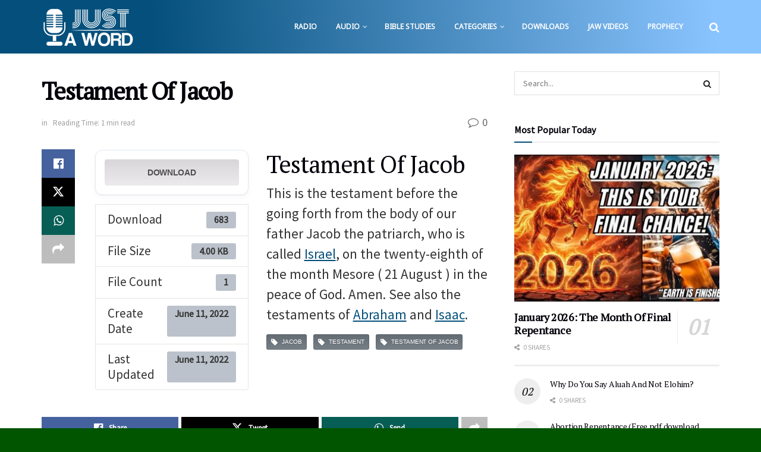

--- FILE ---
content_type: text/html; charset=UTF-8
request_url: https://justaword.org/download/testament-of-jacob/
body_size: 39944
content:
<!doctype html>
<!--[if lt IE 7]> <html class="no-js lt-ie9 lt-ie8 lt-ie7" lang="en-US"> <![endif]-->
<!--[if IE 7]>    <html class="no-js lt-ie9 lt-ie8" lang="en-US"> <![endif]-->
<!--[if IE 8]>    <html class="no-js lt-ie9" lang="en-US"> <![endif]-->
<!--[if IE 9]>    <html class="no-js lt-ie10" lang="en-US"> <![endif]-->
<!--[if gt IE 8]><!--> <html class="no-js" lang="en-US"> <!--<![endif]-->
<head><meta http-equiv="Content-Type" content="text/html; charset=UTF-8" /><script>if(navigator.userAgent.match(/MSIE|Internet Explorer/i)||navigator.userAgent.match(/Trident\/7\..*?rv:11/i)){var href=document.location.href;if(!href.match(/[?&]nowprocket/)){if(href.indexOf("?")==-1){if(href.indexOf("#")==-1){document.location.href=href+"?nowprocket=1"}else{document.location.href=href.replace("#","?nowprocket=1#")}}else{if(href.indexOf("#")==-1){document.location.href=href+"&nowprocket=1"}else{document.location.href=href.replace("#","&nowprocket=1#")}}}}</script><script>(()=>{class RocketLazyLoadScripts{constructor(){this.v="2.0.4",this.userEvents=["keydown","keyup","mousedown","mouseup","mousemove","mouseover","mouseout","touchmove","touchstart","touchend","touchcancel","wheel","click","dblclick","input"],this.attributeEvents=["onblur","onclick","oncontextmenu","ondblclick","onfocus","onmousedown","onmouseenter","onmouseleave","onmousemove","onmouseout","onmouseover","onmouseup","onmousewheel","onscroll","onsubmit"]}async t(){this.i(),this.o(),/iP(ad|hone)/.test(navigator.userAgent)&&this.h(),this.u(),this.l(this),this.m(),this.k(this),this.p(this),this._(),await Promise.all([this.R(),this.L()]),this.lastBreath=Date.now(),this.S(this),this.P(),this.D(),this.O(),this.M(),await this.C(this.delayedScripts.normal),await this.C(this.delayedScripts.defer),await this.C(this.delayedScripts.async),await this.T(),await this.F(),await this.j(),await this.A(),window.dispatchEvent(new Event("rocket-allScriptsLoaded")),this.everythingLoaded=!0,this.lastTouchEnd&&await new Promise(t=>setTimeout(t,500-Date.now()+this.lastTouchEnd)),this.I(),this.H(),this.U(),this.W()}i(){this.CSPIssue=sessionStorage.getItem("rocketCSPIssue"),document.addEventListener("securitypolicyviolation",t=>{this.CSPIssue||"script-src-elem"!==t.violatedDirective||"data"!==t.blockedURI||(this.CSPIssue=!0,sessionStorage.setItem("rocketCSPIssue",!0))},{isRocket:!0})}o(){window.addEventListener("pageshow",t=>{this.persisted=t.persisted,this.realWindowLoadedFired=!0},{isRocket:!0}),window.addEventListener("pagehide",()=>{this.onFirstUserAction=null},{isRocket:!0})}h(){let t;function e(e){t=e}window.addEventListener("touchstart",e,{isRocket:!0}),window.addEventListener("touchend",function i(o){o.changedTouches[0]&&t.changedTouches[0]&&Math.abs(o.changedTouches[0].pageX-t.changedTouches[0].pageX)<10&&Math.abs(o.changedTouches[0].pageY-t.changedTouches[0].pageY)<10&&o.timeStamp-t.timeStamp<200&&(window.removeEventListener("touchstart",e,{isRocket:!0}),window.removeEventListener("touchend",i,{isRocket:!0}),"INPUT"===o.target.tagName&&"text"===o.target.type||(o.target.dispatchEvent(new TouchEvent("touchend",{target:o.target,bubbles:!0})),o.target.dispatchEvent(new MouseEvent("mouseover",{target:o.target,bubbles:!0})),o.target.dispatchEvent(new PointerEvent("click",{target:o.target,bubbles:!0,cancelable:!0,detail:1,clientX:o.changedTouches[0].clientX,clientY:o.changedTouches[0].clientY})),event.preventDefault()))},{isRocket:!0})}q(t){this.userActionTriggered||("mousemove"!==t.type||this.firstMousemoveIgnored?"keyup"===t.type||"mouseover"===t.type||"mouseout"===t.type||(this.userActionTriggered=!0,this.onFirstUserAction&&this.onFirstUserAction()):this.firstMousemoveIgnored=!0),"click"===t.type&&t.preventDefault(),t.stopPropagation(),t.stopImmediatePropagation(),"touchstart"===this.lastEvent&&"touchend"===t.type&&(this.lastTouchEnd=Date.now()),"click"===t.type&&(this.lastTouchEnd=0),this.lastEvent=t.type,t.composedPath&&t.composedPath()[0].getRootNode()instanceof ShadowRoot&&(t.rocketTarget=t.composedPath()[0]),this.savedUserEvents.push(t)}u(){this.savedUserEvents=[],this.userEventHandler=this.q.bind(this),this.userEvents.forEach(t=>window.addEventListener(t,this.userEventHandler,{passive:!1,isRocket:!0})),document.addEventListener("visibilitychange",this.userEventHandler,{isRocket:!0})}U(){this.userEvents.forEach(t=>window.removeEventListener(t,this.userEventHandler,{passive:!1,isRocket:!0})),document.removeEventListener("visibilitychange",this.userEventHandler,{isRocket:!0}),this.savedUserEvents.forEach(t=>{(t.rocketTarget||t.target).dispatchEvent(new window[t.constructor.name](t.type,t))})}m(){const t="return false",e=Array.from(this.attributeEvents,t=>"data-rocket-"+t),i="["+this.attributeEvents.join("],[")+"]",o="[data-rocket-"+this.attributeEvents.join("],[data-rocket-")+"]",s=(e,i,o)=>{o&&o!==t&&(e.setAttribute("data-rocket-"+i,o),e["rocket"+i]=new Function("event",o),e.setAttribute(i,t))};new MutationObserver(t=>{for(const n of t)"attributes"===n.type&&(n.attributeName.startsWith("data-rocket-")||this.everythingLoaded?n.attributeName.startsWith("data-rocket-")&&this.everythingLoaded&&this.N(n.target,n.attributeName.substring(12)):s(n.target,n.attributeName,n.target.getAttribute(n.attributeName))),"childList"===n.type&&n.addedNodes.forEach(t=>{if(t.nodeType===Node.ELEMENT_NODE)if(this.everythingLoaded)for(const i of[t,...t.querySelectorAll(o)])for(const t of i.getAttributeNames())e.includes(t)&&this.N(i,t.substring(12));else for(const e of[t,...t.querySelectorAll(i)])for(const t of e.getAttributeNames())this.attributeEvents.includes(t)&&s(e,t,e.getAttribute(t))})}).observe(document,{subtree:!0,childList:!0,attributeFilter:[...this.attributeEvents,...e]})}I(){this.attributeEvents.forEach(t=>{document.querySelectorAll("[data-rocket-"+t+"]").forEach(e=>{this.N(e,t)})})}N(t,e){const i=t.getAttribute("data-rocket-"+e);i&&(t.setAttribute(e,i),t.removeAttribute("data-rocket-"+e))}k(t){Object.defineProperty(HTMLElement.prototype,"onclick",{get(){return this.rocketonclick||null},set(e){this.rocketonclick=e,this.setAttribute(t.everythingLoaded?"onclick":"data-rocket-onclick","this.rocketonclick(event)")}})}S(t){function e(e,i){let o=e[i];e[i]=null,Object.defineProperty(e,i,{get:()=>o,set(s){t.everythingLoaded?o=s:e["rocket"+i]=o=s}})}e(document,"onreadystatechange"),e(window,"onload"),e(window,"onpageshow");try{Object.defineProperty(document,"readyState",{get:()=>t.rocketReadyState,set(e){t.rocketReadyState=e},configurable:!0}),document.readyState="loading"}catch(t){console.log("WPRocket DJE readyState conflict, bypassing")}}l(t){this.originalAddEventListener=EventTarget.prototype.addEventListener,this.originalRemoveEventListener=EventTarget.prototype.removeEventListener,this.savedEventListeners=[],EventTarget.prototype.addEventListener=function(e,i,o){o&&o.isRocket||!t.B(e,this)&&!t.userEvents.includes(e)||t.B(e,this)&&!t.userActionTriggered||e.startsWith("rocket-")||t.everythingLoaded?t.originalAddEventListener.call(this,e,i,o):(t.savedEventListeners.push({target:this,remove:!1,type:e,func:i,options:o}),"mouseenter"!==e&&"mouseleave"!==e||t.originalAddEventListener.call(this,e,t.savedUserEvents.push,o))},EventTarget.prototype.removeEventListener=function(e,i,o){o&&o.isRocket||!t.B(e,this)&&!t.userEvents.includes(e)||t.B(e,this)&&!t.userActionTriggered||e.startsWith("rocket-")||t.everythingLoaded?t.originalRemoveEventListener.call(this,e,i,o):t.savedEventListeners.push({target:this,remove:!0,type:e,func:i,options:o})}}J(t,e){this.savedEventListeners=this.savedEventListeners.filter(i=>{let o=i.type,s=i.target||window;return e!==o||t!==s||(this.B(o,s)&&(i.type="rocket-"+o),this.$(i),!1)})}H(){EventTarget.prototype.addEventListener=this.originalAddEventListener,EventTarget.prototype.removeEventListener=this.originalRemoveEventListener,this.savedEventListeners.forEach(t=>this.$(t))}$(t){t.remove?this.originalRemoveEventListener.call(t.target,t.type,t.func,t.options):this.originalAddEventListener.call(t.target,t.type,t.func,t.options)}p(t){let e;function i(e){return t.everythingLoaded?e:e.split(" ").map(t=>"load"===t||t.startsWith("load.")?"rocket-jquery-load":t).join(" ")}function o(o){function s(e){const s=o.fn[e];o.fn[e]=o.fn.init.prototype[e]=function(){return this[0]===window&&t.userActionTriggered&&("string"==typeof arguments[0]||arguments[0]instanceof String?arguments[0]=i(arguments[0]):"object"==typeof arguments[0]&&Object.keys(arguments[0]).forEach(t=>{const e=arguments[0][t];delete arguments[0][t],arguments[0][i(t)]=e})),s.apply(this,arguments),this}}if(o&&o.fn&&!t.allJQueries.includes(o)){const e={DOMContentLoaded:[],"rocket-DOMContentLoaded":[]};for(const t in e)document.addEventListener(t,()=>{e[t].forEach(t=>t())},{isRocket:!0});o.fn.ready=o.fn.init.prototype.ready=function(i){function s(){parseInt(o.fn.jquery)>2?setTimeout(()=>i.bind(document)(o)):i.bind(document)(o)}return"function"==typeof i&&(t.realDomReadyFired?!t.userActionTriggered||t.fauxDomReadyFired?s():e["rocket-DOMContentLoaded"].push(s):e.DOMContentLoaded.push(s)),o([])},s("on"),s("one"),s("off"),t.allJQueries.push(o)}e=o}t.allJQueries=[],o(window.jQuery),Object.defineProperty(window,"jQuery",{get:()=>e,set(t){o(t)}})}P(){const t=new Map;document.write=document.writeln=function(e){const i=document.currentScript,o=document.createRange(),s=i.parentElement;let n=t.get(i);void 0===n&&(n=i.nextSibling,t.set(i,n));const c=document.createDocumentFragment();o.setStart(c,0),c.appendChild(o.createContextualFragment(e)),s.insertBefore(c,n)}}async R(){return new Promise(t=>{this.userActionTriggered?t():this.onFirstUserAction=t})}async L(){return new Promise(t=>{document.addEventListener("DOMContentLoaded",()=>{this.realDomReadyFired=!0,t()},{isRocket:!0})})}async j(){return this.realWindowLoadedFired?Promise.resolve():new Promise(t=>{window.addEventListener("load",t,{isRocket:!0})})}M(){this.pendingScripts=[];this.scriptsMutationObserver=new MutationObserver(t=>{for(const e of t)e.addedNodes.forEach(t=>{"SCRIPT"!==t.tagName||t.noModule||t.isWPRocket||this.pendingScripts.push({script:t,promise:new Promise(e=>{const i=()=>{const i=this.pendingScripts.findIndex(e=>e.script===t);i>=0&&this.pendingScripts.splice(i,1),e()};t.addEventListener("load",i,{isRocket:!0}),t.addEventListener("error",i,{isRocket:!0}),setTimeout(i,1e3)})})})}),this.scriptsMutationObserver.observe(document,{childList:!0,subtree:!0})}async F(){await this.X(),this.pendingScripts.length?(await this.pendingScripts[0].promise,await this.F()):this.scriptsMutationObserver.disconnect()}D(){this.delayedScripts={normal:[],async:[],defer:[]},document.querySelectorAll("script[type$=rocketlazyloadscript]").forEach(t=>{t.hasAttribute("data-rocket-src")?t.hasAttribute("async")&&!1!==t.async?this.delayedScripts.async.push(t):t.hasAttribute("defer")&&!1!==t.defer||"module"===t.getAttribute("data-rocket-type")?this.delayedScripts.defer.push(t):this.delayedScripts.normal.push(t):this.delayedScripts.normal.push(t)})}async _(){await this.L();let t=[];document.querySelectorAll("script[type$=rocketlazyloadscript][data-rocket-src]").forEach(e=>{let i=e.getAttribute("data-rocket-src");if(i&&!i.startsWith("data:")){i.startsWith("//")&&(i=location.protocol+i);try{const o=new URL(i).origin;o!==location.origin&&t.push({src:o,crossOrigin:e.crossOrigin||"module"===e.getAttribute("data-rocket-type")})}catch(t){}}}),t=[...new Map(t.map(t=>[JSON.stringify(t),t])).values()],this.Y(t,"preconnect")}async G(t){if(await this.K(),!0!==t.noModule||!("noModule"in HTMLScriptElement.prototype))return new Promise(e=>{let i;function o(){(i||t).setAttribute("data-rocket-status","executed"),e()}try{if(navigator.userAgent.includes("Firefox/")||""===navigator.vendor||this.CSPIssue)i=document.createElement("script"),[...t.attributes].forEach(t=>{let e=t.nodeName;"type"!==e&&("data-rocket-type"===e&&(e="type"),"data-rocket-src"===e&&(e="src"),i.setAttribute(e,t.nodeValue))}),t.text&&(i.text=t.text),t.nonce&&(i.nonce=t.nonce),i.hasAttribute("src")?(i.addEventListener("load",o,{isRocket:!0}),i.addEventListener("error",()=>{i.setAttribute("data-rocket-status","failed-network"),e()},{isRocket:!0}),setTimeout(()=>{i.isConnected||e()},1)):(i.text=t.text,o()),i.isWPRocket=!0,t.parentNode.replaceChild(i,t);else{const i=t.getAttribute("data-rocket-type"),s=t.getAttribute("data-rocket-src");i?(t.type=i,t.removeAttribute("data-rocket-type")):t.removeAttribute("type"),t.addEventListener("load",o,{isRocket:!0}),t.addEventListener("error",i=>{this.CSPIssue&&i.target.src.startsWith("data:")?(console.log("WPRocket: CSP fallback activated"),t.removeAttribute("src"),this.G(t).then(e)):(t.setAttribute("data-rocket-status","failed-network"),e())},{isRocket:!0}),s?(t.fetchPriority="high",t.removeAttribute("data-rocket-src"),t.src=s):t.src="data:text/javascript;base64,"+window.btoa(unescape(encodeURIComponent(t.text)))}}catch(i){t.setAttribute("data-rocket-status","failed-transform"),e()}});t.setAttribute("data-rocket-status","skipped")}async C(t){const e=t.shift();return e?(e.isConnected&&await this.G(e),this.C(t)):Promise.resolve()}O(){this.Y([...this.delayedScripts.normal,...this.delayedScripts.defer,...this.delayedScripts.async],"preload")}Y(t,e){this.trash=this.trash||[];let i=!0;var o=document.createDocumentFragment();t.forEach(t=>{const s=t.getAttribute&&t.getAttribute("data-rocket-src")||t.src;if(s&&!s.startsWith("data:")){const n=document.createElement("link");n.href=s,n.rel=e,"preconnect"!==e&&(n.as="script",n.fetchPriority=i?"high":"low"),t.getAttribute&&"module"===t.getAttribute("data-rocket-type")&&(n.crossOrigin=!0),t.crossOrigin&&(n.crossOrigin=t.crossOrigin),t.integrity&&(n.integrity=t.integrity),t.nonce&&(n.nonce=t.nonce),o.appendChild(n),this.trash.push(n),i=!1}}),document.head.appendChild(o)}W(){this.trash.forEach(t=>t.remove())}async T(){try{document.readyState="interactive"}catch(t){}this.fauxDomReadyFired=!0;try{await this.K(),this.J(document,"readystatechange"),document.dispatchEvent(new Event("rocket-readystatechange")),await this.K(),document.rocketonreadystatechange&&document.rocketonreadystatechange(),await this.K(),this.J(document,"DOMContentLoaded"),document.dispatchEvent(new Event("rocket-DOMContentLoaded")),await this.K(),this.J(window,"DOMContentLoaded"),window.dispatchEvent(new Event("rocket-DOMContentLoaded"))}catch(t){console.error(t)}}async A(){try{document.readyState="complete"}catch(t){}try{await this.K(),this.J(document,"readystatechange"),document.dispatchEvent(new Event("rocket-readystatechange")),await this.K(),document.rocketonreadystatechange&&document.rocketonreadystatechange(),await this.K(),this.J(window,"load"),window.dispatchEvent(new Event("rocket-load")),await this.K(),window.rocketonload&&window.rocketonload(),await this.K(),this.allJQueries.forEach(t=>t(window).trigger("rocket-jquery-load")),await this.K(),this.J(window,"pageshow");const t=new Event("rocket-pageshow");t.persisted=this.persisted,window.dispatchEvent(t),await this.K(),window.rocketonpageshow&&window.rocketonpageshow({persisted:this.persisted})}catch(t){console.error(t)}}async K(){Date.now()-this.lastBreath>45&&(await this.X(),this.lastBreath=Date.now())}async X(){return document.hidden?new Promise(t=>setTimeout(t)):new Promise(t=>requestAnimationFrame(t))}B(t,e){return e===document&&"readystatechange"===t||(e===document&&"DOMContentLoaded"===t||(e===window&&"DOMContentLoaded"===t||(e===window&&"load"===t||e===window&&"pageshow"===t)))}static run(){(new RocketLazyLoadScripts).t()}}RocketLazyLoadScripts.run()})();</script>
    
    <meta name='viewport' content='width=device-width, initial-scale=1, user-scalable=yes' />
    <link rel="profile" href="http://gmpg.org/xfn/11" />
    <link rel="pingback" href="https://justaword.org/xmlrpc.php" />
    <title>Testament Of Jacob | Just a Word</title>
<link data-rocket-preload as="style" href="https://fonts.googleapis.com/css?family=Source%20Sans%20Pro%3Areguler%7CNoto%20Sans%3Areguler%7CPT%20Serif%3Areguler&#038;display=swap" rel="preload">
<link href="https://fonts.googleapis.com/css?family=Source%20Sans%20Pro%3Areguler%7CNoto%20Sans%3Areguler%7CPT%20Serif%3Areguler&#038;display=swap" media="print" onload="this.media=&#039;all&#039;" rel="stylesheet">
<noscript data-wpr-hosted-gf-parameters=""><link rel="stylesheet" href="https://fonts.googleapis.com/css?family=Source%20Sans%20Pro%3Areguler%7CNoto%20Sans%3Areguler%7CPT%20Serif%3Areguler&#038;display=swap"></noscript>
<meta property="og:type" content="article">
<meta property="og:title" content="Testament Of Jacob">
<meta property="og:site_name" content="Just a Word">
<meta property="og:description" content="This is the testament before the going forth from the body of our father Jacob the patriarch, who is called">
<meta property="og:url" content="https://justaword.org/download/testament-of-jacob/">
<meta property="og:locale" content="en_US">
<meta property="article:published_time" content="2022-06-11T20:36:58-05:00">
<meta property="article:modified_time" content="2022-06-11T20:38:19-05:00">
<meta property="article:author" content="https://www.facebook.com/justaword1/">
<meta name="twitter:card" content="summary_large_image">
<meta name="twitter:title" content="Testament Of Jacob">
<meta name="twitter:description" content="This is the testament before the going forth from the body of our father Jacob the patriarch, who is called">
<meta name="twitter:url" content="https://justaword.org/download/testament-of-jacob/">
<meta name="twitter:site" content="https://www.twitter.com/chazaqeliyahu">
<meta property="fb:app_id" content="1865377140378208">			<script type="rocketlazyloadscript" data-rocket-type="text/javascript">
			  var jnews_ajax_url = '/?ajax-request=jnews'
			</script>
			<script type="rocketlazyloadscript" data-rocket-type="text/javascript">;window.jnews=window.jnews||{},window.jnews.library=window.jnews.library||{},window.jnews.library=function(){"use strict";var e=this;e.win=window,e.doc=document,e.noop=function(){},e.globalBody=e.doc.getElementsByTagName("body")[0],e.globalBody=e.globalBody?e.globalBody:e.doc,e.win.jnewsDataStorage=e.win.jnewsDataStorage||{_storage:new WeakMap,put:function(e,t,n){this._storage.has(e)||this._storage.set(e,new Map),this._storage.get(e).set(t,n)},get:function(e,t){return this._storage.get(e).get(t)},has:function(e,t){return this._storage.has(e)&&this._storage.get(e).has(t)},remove:function(e,t){var n=this._storage.get(e).delete(t);return 0===!this._storage.get(e).size&&this._storage.delete(e),n}},e.windowWidth=function(){return e.win.innerWidth||e.docEl.clientWidth||e.globalBody.clientWidth},e.windowHeight=function(){return e.win.innerHeight||e.docEl.clientHeight||e.globalBody.clientHeight},e.requestAnimationFrame=e.win.requestAnimationFrame||e.win.webkitRequestAnimationFrame||e.win.mozRequestAnimationFrame||e.win.msRequestAnimationFrame||window.oRequestAnimationFrame||function(e){return setTimeout(e,1e3/60)},e.cancelAnimationFrame=e.win.cancelAnimationFrame||e.win.webkitCancelAnimationFrame||e.win.webkitCancelRequestAnimationFrame||e.win.mozCancelAnimationFrame||e.win.msCancelRequestAnimationFrame||e.win.oCancelRequestAnimationFrame||function(e){clearTimeout(e)},e.classListSupport="classList"in document.createElement("_"),e.hasClass=e.classListSupport?function(e,t){return e.classList.contains(t)}:function(e,t){return e.className.indexOf(t)>=0},e.addClass=e.classListSupport?function(t,n){e.hasClass(t,n)||t.classList.add(n)}:function(t,n){e.hasClass(t,n)||(t.className+=" "+n)},e.removeClass=e.classListSupport?function(t,n){e.hasClass(t,n)&&t.classList.remove(n)}:function(t,n){e.hasClass(t,n)&&(t.className=t.className.replace(n,""))},e.objKeys=function(e){var t=[];for(var n in e)Object.prototype.hasOwnProperty.call(e,n)&&t.push(n);return t},e.isObjectSame=function(e,t){var n=!0;return JSON.stringify(e)!==JSON.stringify(t)&&(n=!1),n},e.extend=function(){for(var e,t,n,o=arguments[0]||{},i=1,a=arguments.length;i<a;i++)if(null!==(e=arguments[i]))for(t in e)o!==(n=e[t])&&void 0!==n&&(o[t]=n);return o},e.dataStorage=e.win.jnewsDataStorage,e.isVisible=function(e){return 0!==e.offsetWidth&&0!==e.offsetHeight||e.getBoundingClientRect().length},e.getHeight=function(e){return e.offsetHeight||e.clientHeight||e.getBoundingClientRect().height},e.getWidth=function(e){return e.offsetWidth||e.clientWidth||e.getBoundingClientRect().width},e.supportsPassive=!1;try{var t=Object.defineProperty({},"passive",{get:function(){e.supportsPassive=!0}});"createEvent"in e.doc?e.win.addEventListener("test",null,t):"fireEvent"in e.doc&&e.win.attachEvent("test",null)}catch(e){}e.passiveOption=!!e.supportsPassive&&{passive:!0},e.setStorage=function(e,t){e="jnews-"+e;var n={expired:Math.floor(((new Date).getTime()+432e5)/1e3)};t=Object.assign(n,t);localStorage.setItem(e,JSON.stringify(t))},e.getStorage=function(e){e="jnews-"+e;var t=localStorage.getItem(e);return null!==t&&0<t.length?JSON.parse(localStorage.getItem(e)):{}},e.expiredStorage=function(){var t,n="jnews-";for(var o in localStorage)o.indexOf(n)>-1&&"undefined"!==(t=e.getStorage(o.replace(n,""))).expired&&t.expired<Math.floor((new Date).getTime()/1e3)&&localStorage.removeItem(o)},e.addEvents=function(t,n,o){for(var i in n){var a=["touchstart","touchmove"].indexOf(i)>=0&&!o&&e.passiveOption;"createEvent"in e.doc?t.addEventListener(i,n[i],a):"fireEvent"in e.doc&&t.attachEvent("on"+i,n[i])}},e.removeEvents=function(t,n){for(var o in n)"createEvent"in e.doc?t.removeEventListener(o,n[o]):"fireEvent"in e.doc&&t.detachEvent("on"+o,n[o])},e.triggerEvents=function(t,n,o){var i;o=o||{detail:null};return"createEvent"in e.doc?(!(i=e.doc.createEvent("CustomEvent")||new CustomEvent(n)).initCustomEvent||i.initCustomEvent(n,!0,!1,o),void t.dispatchEvent(i)):"fireEvent"in e.doc?((i=e.doc.createEventObject()).eventType=n,void t.fireEvent("on"+i.eventType,i)):void 0},e.getParents=function(t,n){void 0===n&&(n=e.doc);for(var o=[],i=t.parentNode,a=!1;!a;)if(i){var r=i;r.querySelectorAll(n).length?a=!0:(o.push(r),i=r.parentNode)}else o=[],a=!0;return o},e.forEach=function(e,t,n){for(var o=0,i=e.length;o<i;o++)t.call(n,e[o],o)},e.getText=function(e){return e.innerText||e.textContent},e.setText=function(e,t){var n="object"==typeof t?t.innerText||t.textContent:t;e.innerText&&(e.innerText=n),e.textContent&&(e.textContent=n)},e.httpBuildQuery=function(t){return e.objKeys(t).reduce(function t(n){var o=arguments.length>1&&void 0!==arguments[1]?arguments[1]:null;return function(i,a){var r=n[a];a=encodeURIComponent(a);var s=o?"".concat(o,"[").concat(a,"]"):a;return null==r||"function"==typeof r?(i.push("".concat(s,"=")),i):["number","boolean","string"].includes(typeof r)?(i.push("".concat(s,"=").concat(encodeURIComponent(r))),i):(i.push(e.objKeys(r).reduce(t(r,s),[]).join("&")),i)}}(t),[]).join("&")},e.get=function(t,n,o,i){return o="function"==typeof o?o:e.noop,e.ajax("GET",t,n,o,i)},e.post=function(t,n,o,i){return o="function"==typeof o?o:e.noop,e.ajax("POST",t,n,o,i)},e.ajax=function(t,n,o,i,a){var r=new XMLHttpRequest,s=n,c=e.httpBuildQuery(o);if(t=-1!=["GET","POST"].indexOf(t)?t:"GET",r.open(t,s+("GET"==t?"?"+c:""),!0),"POST"==t&&r.setRequestHeader("Content-type","application/x-www-form-urlencoded"),r.setRequestHeader("X-Requested-With","XMLHttpRequest"),r.onreadystatechange=function(){4===r.readyState&&200<=r.status&&300>r.status&&"function"==typeof i&&i.call(void 0,r.response)},void 0!==a&&!a){return{xhr:r,send:function(){r.send("POST"==t?c:null)}}}return r.send("POST"==t?c:null),{xhr:r}},e.scrollTo=function(t,n,o){function i(e,t,n){this.start=this.position(),this.change=e-this.start,this.currentTime=0,this.increment=20,this.duration=void 0===n?500:n,this.callback=t,this.finish=!1,this.animateScroll()}return Math.easeInOutQuad=function(e,t,n,o){return(e/=o/2)<1?n/2*e*e+t:-n/2*(--e*(e-2)-1)+t},i.prototype.stop=function(){this.finish=!0},i.prototype.move=function(t){e.doc.documentElement.scrollTop=t,e.globalBody.parentNode.scrollTop=t,e.globalBody.scrollTop=t},i.prototype.position=function(){return e.doc.documentElement.scrollTop||e.globalBody.parentNode.scrollTop||e.globalBody.scrollTop},i.prototype.animateScroll=function(){this.currentTime+=this.increment;var t=Math.easeInOutQuad(this.currentTime,this.start,this.change,this.duration);this.move(t),this.currentTime<this.duration&&!this.finish?e.requestAnimationFrame.call(e.win,this.animateScroll.bind(this)):this.callback&&"function"==typeof this.callback&&this.callback()},new i(t,n,o)},e.unwrap=function(t){var n,o=t;e.forEach(t,(function(e,t){n?n+=e:n=e})),o.replaceWith(n)},e.performance={start:function(e){performance.mark(e+"Start")},stop:function(e){performance.mark(e+"End"),performance.measure(e,e+"Start",e+"End")}},e.fps=function(){var t=0,n=0,o=0;!function(){var i=t=0,a=0,r=0,s=document.getElementById("fpsTable"),c=function(t){void 0===document.getElementsByTagName("body")[0]?e.requestAnimationFrame.call(e.win,(function(){c(t)})):document.getElementsByTagName("body")[0].appendChild(t)};null===s&&((s=document.createElement("div")).style.position="fixed",s.style.top="120px",s.style.left="10px",s.style.width="100px",s.style.height="20px",s.style.border="1px solid black",s.style.fontSize="11px",s.style.zIndex="100000",s.style.backgroundColor="white",s.id="fpsTable",c(s));var l=function(){o++,n=Date.now(),(a=(o/(r=(n-t)/1e3)).toPrecision(2))!=i&&(i=a,s.innerHTML=i+"fps"),1<r&&(t=n,o=0),e.requestAnimationFrame.call(e.win,l)};l()}()},e.instr=function(e,t){for(var n=0;n<t.length;n++)if(-1!==e.toLowerCase().indexOf(t[n].toLowerCase()))return!0},e.winLoad=function(t,n){function o(o){if("complete"===e.doc.readyState||"interactive"===e.doc.readyState)return!o||n?setTimeout(t,n||1):t(o),1}o()||e.addEvents(e.win,{load:o})},e.docReady=function(t,n){function o(o){if("complete"===e.doc.readyState||"interactive"===e.doc.readyState)return!o||n?setTimeout(t,n||1):t(o),1}o()||e.addEvents(e.doc,{DOMContentLoaded:o})},e.fireOnce=function(){e.docReady((function(){e.assets=e.assets||[],e.assets.length&&(e.boot(),e.load_assets())}),50)},e.boot=function(){e.length&&e.doc.querySelectorAll("style[media]").forEach((function(e){"not all"==e.getAttribute("media")&&e.removeAttribute("media")}))},e.create_js=function(t,n){var o=e.doc.createElement("script");switch(o.setAttribute("src",t),n){case"defer":o.setAttribute("defer",!0);break;case"async":o.setAttribute("async",!0);break;case"deferasync":o.setAttribute("defer",!0),o.setAttribute("async",!0)}e.globalBody.appendChild(o)},e.load_assets=function(){"object"==typeof e.assets&&e.forEach(e.assets.slice(0),(function(t,n){var o="";t.defer&&(o+="defer"),t.async&&(o+="async"),e.create_js(t.url,o);var i=e.assets.indexOf(t);i>-1&&e.assets.splice(i,1)})),e.assets=jnewsoption.au_scripts=window.jnewsads=[]},e.setCookie=function(e,t,n){var o="";if(n){var i=new Date;i.setTime(i.getTime()+24*n*60*60*1e3),o="; expires="+i.toUTCString()}document.cookie=e+"="+(t||"")+o+"; path=/"},e.getCookie=function(e){for(var t=e+"=",n=document.cookie.split(";"),o=0;o<n.length;o++){for(var i=n[o];" "==i.charAt(0);)i=i.substring(1,i.length);if(0==i.indexOf(t))return i.substring(t.length,i.length)}return null},e.eraseCookie=function(e){document.cookie=e+"=; Path=/; Expires=Thu, 01 Jan 1970 00:00:01 GMT;"},e.docReady((function(){e.globalBody=e.globalBody==e.doc?e.doc.getElementsByTagName("body")[0]:e.globalBody,e.globalBody=e.globalBody?e.globalBody:e.doc})),e.winLoad((function(){e.winLoad((function(){var t=!1;if(void 0!==window.jnewsadmin)if(void 0!==window.file_version_checker){var n=e.objKeys(window.file_version_checker);n.length?n.forEach((function(e){t||"10.0.4"===window.file_version_checker[e]||(t=!0)})):t=!0}else t=!0;t&&(window.jnewsHelper.getMessage(),window.jnewsHelper.getNotice())}),2500)}))},window.jnews.library=new window.jnews.library;</script>
<!-- The SEO Framework by Sybre Waaijer -->
<link rel="canonical" href="https://justaword.org/download/testament-of-jacob/" />
<link rel="shortlink" href="https://justaword.org/?p=6063" />
<meta name="description" content="This is the testament before the going forth from the body of our father Jacob the patriarch, who is called Israel, on the twenty-eighth of the month Mesore (…" />
<meta property="og:type" content="article" />
<meta property="og:locale" content="en_US" />
<meta property="og:site_name" content="Just a Word" />
<meta property="og:title" content="Testament Of Jacob | Just a Word" />
<meta property="og:description" content="This is the testament before the going forth from the body of our father Jacob the patriarch, who is called Israel, on the twenty-eighth of the month Mesore ( 21 August ) in the peace of God. Amen." />
<meta property="og:url" content="https://justaword.org/download/testament-of-jacob/" />
<meta property="og:image" content="https://justaword.org/wp-content/uploads/2023/05/Just-a-Word-Logo-New-White-180x60-1.png" />
<meta property="og:image:width" content="180" />
<meta property="og:image:height" content="60" />
<meta property="article:published_time" content="2022-06-12T01:36:58+00:00" />
<meta property="article:modified_time" content="2022-06-12T01:38:19+00:00" />
<meta name="twitter:card" content="summary_large_image" />
<meta name="twitter:title" content="Testament Of Jacob | Just a Word" />
<meta name="twitter:description" content="This is the testament before the going forth from the body of our father Jacob the patriarch, who is called Israel, on the twenty-eighth of the month Mesore ( 21 August ) in the peace of God. Amen." />
<meta name="twitter:image" content="https://justaword.org/wp-content/uploads/2023/05/Just-a-Word-Logo-New-White-180x60-1.png" />
<script type="application/ld+json">{"@context":"https://schema.org","@graph":[{"@type":"WebSite","@id":"https://justaword.org/#/schema/WebSite","url":"https://justaword.org/","name":"Just a Word","description":"Yahuah | Yahusha Insightful Bible Teaching Website","inLanguage":"en-US","potentialAction":{"@type":"SearchAction","target":{"@type":"EntryPoint","urlTemplate":"https://justaword.org/search/{search_term_string}/"},"query-input":"required name=search_term_string"},"publisher":{"@type":"Organization","@id":"https://justaword.org/#/schema/Organization","name":"Just a Word","url":"https://justaword.org/","sameAs":["https://facebook.com/justaword1","https://instagram.com/jawradio","https://www.youtube.com/channel/justaword"],"logo":{"@type":"ImageObject","url":"https://justaword.org/wp-content/uploads/2020/02/cropped-Just-a-word-logo-blue-300x151-retina.png","contentUrl":"https://justaword.org/wp-content/uploads/2020/02/cropped-Just-a-word-logo-blue-300x151-retina.png","width":300,"height":151,"contentSize":"14571"}}},{"@type":"WebPage","@id":"https://justaword.org/download/testament-of-jacob/","url":"https://justaword.org/download/testament-of-jacob/","name":"Testament Of Jacob | Just a Word","description":"This is the testament before the going forth from the body of our father Jacob the patriarch, who is called Israel, on the twenty-eighth of the month Mesore (…","inLanguage":"en-US","isPartOf":{"@id":"https://justaword.org/#/schema/WebSite"},"breadcrumb":{"@type":"BreadcrumbList","@id":"https://justaword.org/#/schema/BreadcrumbList","itemListElement":[{"@type":"ListItem","position":1,"item":"https://justaword.org/","name":"Just a Word"},{"@type":"ListItem","position":2,"name":"Testament Of Jacob"}]},"potentialAction":{"@type":"ReadAction","target":"https://justaword.org/download/testament-of-jacob/"},"datePublished":"2022-06-12T01:36:58+00:00","dateModified":"2022-06-12T01:38:19+00:00","author":{"@type":"Person","@id":"https://justaword.org/#/schema/Person/38ffa2dbee71df355942b95a300a8afa","name":"Chazaq EliYahu Yasharal","description":"Chazaq is a follower of the way (John 14:6): a disciple of Yahusha HaMashiach, an Israelite in a strange land, dedicated to finding and sharing the biblical word of truth for both Israelites and Gentiles, as we awaken from our blindness (Romans..."}}]}</script>
<!-- / The SEO Framework by Sybre Waaijer | 8.85ms meta | 6.97ms boot -->

<link rel='dns-prefetch' href='//fonts.googleapis.com' />
<link rel='preconnect' href='https://fonts.gstatic.com' />
<link rel="alternate" title="oEmbed (JSON)" type="application/json+oembed" href="https://justaword.org/wp-json/oembed/1.0/embed?url=https%3A%2F%2Fjustaword.org%2Fdownload%2Ftestament-of-jacob%2F" />
<link rel="alternate" title="oEmbed (XML)" type="text/xml+oembed" href="https://justaword.org/wp-json/oembed/1.0/embed?url=https%3A%2F%2Fjustaword.org%2Fdownload%2Ftestament-of-jacob%2F&#038;format=xml" />
<style id='wp-img-auto-sizes-contain-inline-css' type='text/css'>
img:is([sizes=auto i],[sizes^="auto," i]){contain-intrinsic-size:3000px 1500px}
/*# sourceURL=wp-img-auto-sizes-contain-inline-css */
</style>
<style id='wp-emoji-styles-inline-css' type='text/css'>

	img.wp-smiley, img.emoji {
		display: inline !important;
		border: none !important;
		box-shadow: none !important;
		height: 1em !important;
		width: 1em !important;
		margin: 0 0.07em !important;
		vertical-align: -0.1em !important;
		background: none !important;
		padding: 0 !important;
	}
/*# sourceURL=wp-emoji-styles-inline-css */
</style>
<link rel='stylesheet' id='wp-block-library-css' href='https://justaword.org/wp-includes/css/dist/block-library/style.min.css?ver=6.9' type='text/css' media='all' />
<style id='classic-theme-styles-inline-css' type='text/css'>
/*! This file is auto-generated */
.wp-block-button__link{color:#fff;background-color:#32373c;border-radius:9999px;box-shadow:none;text-decoration:none;padding:calc(.667em + 2px) calc(1.333em + 2px);font-size:1.125em}.wp-block-file__button{background:#32373c;color:#fff;text-decoration:none}
/*# sourceURL=/wp-includes/css/classic-themes.min.css */
</style>
<link data-minify="1" rel='stylesheet' id='jnews-faq-css' href='https://justaword.org/wp-content/cache/min/1/wp-content/plugins/jnews-essential/assets/css/faq.css?ver=1769684148' type='text/css' media='all' />
<style id='powerpress-player-block-style-inline-css' type='text/css'>


/*# sourceURL=https://justaword.org/wp-content/plugins/powerpress/blocks/player-block/build/style-index.css */
</style>
<style id='global-styles-inline-css' type='text/css'>
:root{--wp--preset--aspect-ratio--square: 1;--wp--preset--aspect-ratio--4-3: 4/3;--wp--preset--aspect-ratio--3-4: 3/4;--wp--preset--aspect-ratio--3-2: 3/2;--wp--preset--aspect-ratio--2-3: 2/3;--wp--preset--aspect-ratio--16-9: 16/9;--wp--preset--aspect-ratio--9-16: 9/16;--wp--preset--color--black: #000000;--wp--preset--color--cyan-bluish-gray: #abb8c3;--wp--preset--color--white: #ffffff;--wp--preset--color--pale-pink: #f78da7;--wp--preset--color--vivid-red: #cf2e2e;--wp--preset--color--luminous-vivid-orange: #ff6900;--wp--preset--color--luminous-vivid-amber: #fcb900;--wp--preset--color--light-green-cyan: #7bdcb5;--wp--preset--color--vivid-green-cyan: #00d084;--wp--preset--color--pale-cyan-blue: #8ed1fc;--wp--preset--color--vivid-cyan-blue: #0693e3;--wp--preset--color--vivid-purple: #9b51e0;--wp--preset--gradient--vivid-cyan-blue-to-vivid-purple: linear-gradient(135deg,rgb(6,147,227) 0%,rgb(155,81,224) 100%);--wp--preset--gradient--light-green-cyan-to-vivid-green-cyan: linear-gradient(135deg,rgb(122,220,180) 0%,rgb(0,208,130) 100%);--wp--preset--gradient--luminous-vivid-amber-to-luminous-vivid-orange: linear-gradient(135deg,rgb(252,185,0) 0%,rgb(255,105,0) 100%);--wp--preset--gradient--luminous-vivid-orange-to-vivid-red: linear-gradient(135deg,rgb(255,105,0) 0%,rgb(207,46,46) 100%);--wp--preset--gradient--very-light-gray-to-cyan-bluish-gray: linear-gradient(135deg,rgb(238,238,238) 0%,rgb(169,184,195) 100%);--wp--preset--gradient--cool-to-warm-spectrum: linear-gradient(135deg,rgb(74,234,220) 0%,rgb(151,120,209) 20%,rgb(207,42,186) 40%,rgb(238,44,130) 60%,rgb(251,105,98) 80%,rgb(254,248,76) 100%);--wp--preset--gradient--blush-light-purple: linear-gradient(135deg,rgb(255,206,236) 0%,rgb(152,150,240) 100%);--wp--preset--gradient--blush-bordeaux: linear-gradient(135deg,rgb(254,205,165) 0%,rgb(254,45,45) 50%,rgb(107,0,62) 100%);--wp--preset--gradient--luminous-dusk: linear-gradient(135deg,rgb(255,203,112) 0%,rgb(199,81,192) 50%,rgb(65,88,208) 100%);--wp--preset--gradient--pale-ocean: linear-gradient(135deg,rgb(255,245,203) 0%,rgb(182,227,212) 50%,rgb(51,167,181) 100%);--wp--preset--gradient--electric-grass: linear-gradient(135deg,rgb(202,248,128) 0%,rgb(113,206,126) 100%);--wp--preset--gradient--midnight: linear-gradient(135deg,rgb(2,3,129) 0%,rgb(40,116,252) 100%);--wp--preset--font-size--small: 13px;--wp--preset--font-size--medium: 20px;--wp--preset--font-size--large: 36px;--wp--preset--font-size--x-large: 42px;--wp--preset--spacing--20: 0.44rem;--wp--preset--spacing--30: 0.67rem;--wp--preset--spacing--40: 1rem;--wp--preset--spacing--50: 1.5rem;--wp--preset--spacing--60: 2.25rem;--wp--preset--spacing--70: 3.38rem;--wp--preset--spacing--80: 5.06rem;--wp--preset--shadow--natural: 6px 6px 9px rgba(0, 0, 0, 0.2);--wp--preset--shadow--deep: 12px 12px 50px rgba(0, 0, 0, 0.4);--wp--preset--shadow--sharp: 6px 6px 0px rgba(0, 0, 0, 0.2);--wp--preset--shadow--outlined: 6px 6px 0px -3px rgb(255, 255, 255), 6px 6px rgb(0, 0, 0);--wp--preset--shadow--crisp: 6px 6px 0px rgb(0, 0, 0);}:where(.is-layout-flex){gap: 0.5em;}:where(.is-layout-grid){gap: 0.5em;}body .is-layout-flex{display: flex;}.is-layout-flex{flex-wrap: wrap;align-items: center;}.is-layout-flex > :is(*, div){margin: 0;}body .is-layout-grid{display: grid;}.is-layout-grid > :is(*, div){margin: 0;}:where(.wp-block-columns.is-layout-flex){gap: 2em;}:where(.wp-block-columns.is-layout-grid){gap: 2em;}:where(.wp-block-post-template.is-layout-flex){gap: 1.25em;}:where(.wp-block-post-template.is-layout-grid){gap: 1.25em;}.has-black-color{color: var(--wp--preset--color--black) !important;}.has-cyan-bluish-gray-color{color: var(--wp--preset--color--cyan-bluish-gray) !important;}.has-white-color{color: var(--wp--preset--color--white) !important;}.has-pale-pink-color{color: var(--wp--preset--color--pale-pink) !important;}.has-vivid-red-color{color: var(--wp--preset--color--vivid-red) !important;}.has-luminous-vivid-orange-color{color: var(--wp--preset--color--luminous-vivid-orange) !important;}.has-luminous-vivid-amber-color{color: var(--wp--preset--color--luminous-vivid-amber) !important;}.has-light-green-cyan-color{color: var(--wp--preset--color--light-green-cyan) !important;}.has-vivid-green-cyan-color{color: var(--wp--preset--color--vivid-green-cyan) !important;}.has-pale-cyan-blue-color{color: var(--wp--preset--color--pale-cyan-blue) !important;}.has-vivid-cyan-blue-color{color: var(--wp--preset--color--vivid-cyan-blue) !important;}.has-vivid-purple-color{color: var(--wp--preset--color--vivid-purple) !important;}.has-black-background-color{background-color: var(--wp--preset--color--black) !important;}.has-cyan-bluish-gray-background-color{background-color: var(--wp--preset--color--cyan-bluish-gray) !important;}.has-white-background-color{background-color: var(--wp--preset--color--white) !important;}.has-pale-pink-background-color{background-color: var(--wp--preset--color--pale-pink) !important;}.has-vivid-red-background-color{background-color: var(--wp--preset--color--vivid-red) !important;}.has-luminous-vivid-orange-background-color{background-color: var(--wp--preset--color--luminous-vivid-orange) !important;}.has-luminous-vivid-amber-background-color{background-color: var(--wp--preset--color--luminous-vivid-amber) !important;}.has-light-green-cyan-background-color{background-color: var(--wp--preset--color--light-green-cyan) !important;}.has-vivid-green-cyan-background-color{background-color: var(--wp--preset--color--vivid-green-cyan) !important;}.has-pale-cyan-blue-background-color{background-color: var(--wp--preset--color--pale-cyan-blue) !important;}.has-vivid-cyan-blue-background-color{background-color: var(--wp--preset--color--vivid-cyan-blue) !important;}.has-vivid-purple-background-color{background-color: var(--wp--preset--color--vivid-purple) !important;}.has-black-border-color{border-color: var(--wp--preset--color--black) !important;}.has-cyan-bluish-gray-border-color{border-color: var(--wp--preset--color--cyan-bluish-gray) !important;}.has-white-border-color{border-color: var(--wp--preset--color--white) !important;}.has-pale-pink-border-color{border-color: var(--wp--preset--color--pale-pink) !important;}.has-vivid-red-border-color{border-color: var(--wp--preset--color--vivid-red) !important;}.has-luminous-vivid-orange-border-color{border-color: var(--wp--preset--color--luminous-vivid-orange) !important;}.has-luminous-vivid-amber-border-color{border-color: var(--wp--preset--color--luminous-vivid-amber) !important;}.has-light-green-cyan-border-color{border-color: var(--wp--preset--color--light-green-cyan) !important;}.has-vivid-green-cyan-border-color{border-color: var(--wp--preset--color--vivid-green-cyan) !important;}.has-pale-cyan-blue-border-color{border-color: var(--wp--preset--color--pale-cyan-blue) !important;}.has-vivid-cyan-blue-border-color{border-color: var(--wp--preset--color--vivid-cyan-blue) !important;}.has-vivid-purple-border-color{border-color: var(--wp--preset--color--vivid-purple) !important;}.has-vivid-cyan-blue-to-vivid-purple-gradient-background{background: var(--wp--preset--gradient--vivid-cyan-blue-to-vivid-purple) !important;}.has-light-green-cyan-to-vivid-green-cyan-gradient-background{background: var(--wp--preset--gradient--light-green-cyan-to-vivid-green-cyan) !important;}.has-luminous-vivid-amber-to-luminous-vivid-orange-gradient-background{background: var(--wp--preset--gradient--luminous-vivid-amber-to-luminous-vivid-orange) !important;}.has-luminous-vivid-orange-to-vivid-red-gradient-background{background: var(--wp--preset--gradient--luminous-vivid-orange-to-vivid-red) !important;}.has-very-light-gray-to-cyan-bluish-gray-gradient-background{background: var(--wp--preset--gradient--very-light-gray-to-cyan-bluish-gray) !important;}.has-cool-to-warm-spectrum-gradient-background{background: var(--wp--preset--gradient--cool-to-warm-spectrum) !important;}.has-blush-light-purple-gradient-background{background: var(--wp--preset--gradient--blush-light-purple) !important;}.has-blush-bordeaux-gradient-background{background: var(--wp--preset--gradient--blush-bordeaux) !important;}.has-luminous-dusk-gradient-background{background: var(--wp--preset--gradient--luminous-dusk) !important;}.has-pale-ocean-gradient-background{background: var(--wp--preset--gradient--pale-ocean) !important;}.has-electric-grass-gradient-background{background: var(--wp--preset--gradient--electric-grass) !important;}.has-midnight-gradient-background{background: var(--wp--preset--gradient--midnight) !important;}.has-small-font-size{font-size: var(--wp--preset--font-size--small) !important;}.has-medium-font-size{font-size: var(--wp--preset--font-size--medium) !important;}.has-large-font-size{font-size: var(--wp--preset--font-size--large) !important;}.has-x-large-font-size{font-size: var(--wp--preset--font-size--x-large) !important;}
:where(.wp-block-post-template.is-layout-flex){gap: 1.25em;}:where(.wp-block-post-template.is-layout-grid){gap: 1.25em;}
:where(.wp-block-term-template.is-layout-flex){gap: 1.25em;}:where(.wp-block-term-template.is-layout-grid){gap: 1.25em;}
:where(.wp-block-columns.is-layout-flex){gap: 2em;}:where(.wp-block-columns.is-layout-grid){gap: 2em;}
:root :where(.wp-block-pullquote){font-size: 1.5em;line-height: 1.6;}
/*# sourceURL=global-styles-inline-css */
</style>
<link data-minify="1" rel='stylesheet' id='wpdm-fonticon-css' href='https://justaword.org/wp-content/cache/min/1/wp-content/plugins/download-manager/assets/wpdm-iconfont/css/wpdm-icons.css?ver=1769684148' type='text/css' media='all' />
<link rel='stylesheet' id='wpdm-front-css' href='https://justaword.org/wp-content/plugins/download-manager/assets/css/front.min.css?ver=3.3.46' type='text/css' media='all' />
<link rel='stylesheet' id='wpdm-front-dark-css' href='https://justaword.org/wp-content/plugins/download-manager/assets/css/front-dark.min.css?ver=3.3.46' type='text/css' media='all' />
<link data-minify="1" rel='stylesheet' id='jnews-podcast-css' href='https://justaword.org/wp-content/cache/min/1/wp-content/plugins/jnews-podcast/assets/css/plugin.css?ver=1769684148' type='text/css' media='all' />
<link data-minify="1" rel='stylesheet' id='jnews-podcast-darkmode-css' href='https://justaword.org/wp-content/cache/min/1/wp-content/plugins/jnews-podcast/assets/css/darkmode.css?ver=1769684148' type='text/css' media='all' />
<link data-minify="1" rel='stylesheet' id='jnews-video-css' href='https://justaword.org/wp-content/cache/min/1/wp-content/plugins/jnews-video/assets/css/plugin.css?ver=1769684148' type='text/css' media='all' />
<link rel='stylesheet' id='toc-screen-css' href='https://justaword.org/wp-content/plugins/table-of-contents-plus/screen.min.css?ver=2411.1' type='text/css' media='all' />
<style id='toc-screen-inline-css' type='text/css'>
div#toc_container {background: #c9daea;border: 1px solid #aaaaaa;}div#toc_container p.toc_title {color: #000000;}div#toc_container p.toc_title a,div#toc_container ul.toc_list a {color: #000000;}div#toc_container p.toc_title a:hover,div#toc_container ul.toc_list a:hover {color: #480b0b;}div#toc_container p.toc_title a:hover,div#toc_container ul.toc_list a:hover {color: #480b0b;}div#toc_container p.toc_title a:visited,div#toc_container ul.toc_list a:visited {color: #044f7b;}
/*# sourceURL=toc-screen-inline-css */
</style>
<link rel='stylesheet' id='elementor-frontend-css' href='https://justaword.org/wp-content/uploads/elementor/css/custom-frontend.min.css?ver=1769684136' type='text/css' media='all' />

<link data-minify="1" rel='stylesheet' id='video-js-css' href='https://justaword.org/wp-content/cache/min/1/wp-content/plugins/video-embed-thumbnail-generator/video-js/video-js.min.css?ver=1769684148' type='text/css' media='all' />
<link data-minify="1" rel='stylesheet' id='video-js-kg-skin-css' href='https://justaword.org/wp-content/cache/min/1/wp-content/plugins/video-embed-thumbnail-generator/video-js/kg-video-js-skin.css?ver=1769684148' type='text/css' media='all' />
<link data-minify="1" rel='stylesheet' id='kgvid_video_styles-css' href='https://justaword.org/wp-content/cache/min/1/wp-content/plugins/video-embed-thumbnail-generator/src/public/css/videopack-styles.css?ver=1769684148' type='text/css' media='all' />
<link data-minify="1" rel='stylesheet' id='font-awesome-css' href='https://justaword.org/wp-content/cache/min/1/wp-content/plugins/elementor/assets/lib/font-awesome/css/font-awesome.min.css?ver=1769684148' type='text/css' media='all' />
<link   rel='preload' as='font' type='font/woff2' crossorigin id='font-awesome-webfont-css' href='https://justaword.org/wp-content/themes/jnews/assets/fonts/font-awesome/fonts/fontawesome-webfont.woff2?v=4.7.0' type='text/css' media='all' />
<link   rel='preload' as='font' type='font/woff' crossorigin id='jnews-icon-webfont-css' href='https://justaword.org/wp-content/themes/jnews/assets/fonts/jegicon/fonts/jegicon.woff' type='text/css' media='all' />
<link data-minify="1" rel='stylesheet' id='jnews-icon-css' href='https://justaword.org/wp-content/cache/min/1/wp-content/themes/jnews/assets/fonts/jegicon/jegicon.css?ver=1769684148' type='text/css' media='all' />
<link data-minify="1" rel='stylesheet' id='jscrollpane-css' href='https://justaword.org/wp-content/cache/min/1/wp-content/themes/jnews/assets/css/jquery.jscrollpane.css?ver=1769684148' type='text/css' media='all' />
<link data-minify="1" rel='stylesheet' id='oknav-css' href='https://justaword.org/wp-content/cache/min/1/wp-content/themes/jnews/assets/css/okayNav.css?ver=1769684148' type='text/css' media='all' />
<link data-minify="1" rel='stylesheet' id='magnific-popup-css' href='https://justaword.org/wp-content/cache/min/1/wp-content/themes/jnews/assets/css/magnific-popup.css?ver=1769684148' type='text/css' media='all' />
<link data-minify="1" rel='stylesheet' id='chosen-css' href='https://justaword.org/wp-content/cache/min/1/wp-content/themes/jnews/assets/css/chosen/chosen.css?ver=1769684148' type='text/css' media='all' />
<link data-minify="1" rel='stylesheet' id='jnews-main-css' href='https://justaword.org/wp-content/cache/min/1/wp-content/themes/jnews/assets/css/main.css?ver=1769684148' type='text/css' media='all' />
<link data-minify="1" rel='stylesheet' id='jnews-pages-css' href='https://justaword.org/wp-content/cache/min/1/wp-content/themes/jnews/assets/css/pages.css?ver=1769684148' type='text/css' media='all' />
<link data-minify="1" rel='stylesheet' id='jnews-single-css' href='https://justaword.org/wp-content/cache/min/1/wp-content/themes/jnews/assets/css/single.css?ver=1769684148' type='text/css' media='all' />
<link data-minify="1" rel='stylesheet' id='jnews-responsive-css' href='https://justaword.org/wp-content/cache/min/1/wp-content/themes/jnews/assets/css/responsive.css?ver=1769684148' type='text/css' media='all' />
<link data-minify="1" rel='stylesheet' id='jnews-pb-temp-css' href='https://justaword.org/wp-content/cache/min/1/wp-content/themes/jnews/assets/css/pb-temp.css?ver=1769684148' type='text/css' media='all' />
<link data-minify="1" rel='stylesheet' id='jnews-elementor-css' href='https://justaword.org/wp-content/cache/min/1/wp-content/themes/jnews/assets/css/elementor-frontend.css?ver=1769684148' type='text/css' media='all' />
<link rel='stylesheet' id='jnews-style-css' href='https://justaword.org/wp-content/themes/jnews/style.css?ver=12.0.3' type='text/css' media='all' />
<link data-minify="1" rel='stylesheet' id='jnews-darkmode-css' href='https://justaword.org/wp-content/cache/min/1/wp-content/themes/jnews/assets/css/darkmode.css?ver=1769684148' type='text/css' media='all' />
<link data-minify="1" rel='stylesheet' id='jnews-video-darkmode-css' href='https://justaword.org/wp-content/cache/min/1/wp-content/plugins/jnews-video/assets/css/darkmode.css?ver=1769684148' type='text/css' media='all' />
<script type="rocketlazyloadscript" data-rocket-type="text/javascript" data-rocket-src="https://justaword.org/wp-includes/js/jquery/jquery.min.js?ver=3.7.1" id="jquery-core-js" data-rocket-defer defer></script>
<script type="rocketlazyloadscript" data-rocket-type="text/javascript" data-rocket-src="https://justaword.org/wp-includes/js/jquery/jquery-migrate.min.js?ver=3.4.1" id="jquery-migrate-js" data-rocket-defer defer></script>
<script type="rocketlazyloadscript" data-rocket-type="text/javascript" data-rocket-src="https://justaword.org/wp-content/plugins/download-manager/assets/js/wpdm.min.js?ver=6.9" id="wpdm-frontend-js-js" data-rocket-defer defer></script>
<script type="text/javascript" id="wpdm-frontjs-js-extra">
/* <![CDATA[ */
var wpdm_url = {"home":"https://justaword.org/","site":"https://justaword.org/","ajax":"https://justaword.org/wp-admin/admin-ajax.php"};
var wpdm_js = {"spinner":"\u003Ci class=\"wpdm-icon wpdm-sun wpdm-spin\"\u003E\u003C/i\u003E","client_id":"d1b1c35064d35b2b8cfcb308b5b9007a"};
var wpdm_strings = {"pass_var":"Password Verified!","pass_var_q":"Please click following button to start download.","start_dl":"Start Download"};
//# sourceURL=wpdm-frontjs-js-extra
/* ]]> */
</script>
<script type="rocketlazyloadscript" data-rocket-type="text/javascript" data-rocket-src="https://justaword.org/wp-content/plugins/download-manager/assets/js/front.min.js?ver=3.3.46" id="wpdm-frontjs-js" data-rocket-defer defer></script>
<link rel="https://api.w.org/" href="https://justaword.org/wp-json/" /><link rel="EditURI" type="application/rsd+xml" title="RSD" href="https://justaword.org/xmlrpc.php?rsd" />

<!-- This site is using AdRotate v5.17.2 to display their advertisements - https://ajdg.solutions/ -->
<!-- AdRotate CSS -->
<style type="text/css" media="screen">
	.g { margin:0px; padding:0px; overflow:hidden; line-height:1; zoom:1; }
	.g img { height:auto; }
	.g-col { position:relative; float:left; }
	.g-col:first-child { margin-left: 0; }
	.g-col:last-child { margin-right: 0; }
	.g-2 {  margin: 0 auto; }
	@media only screen and (max-width: 480px) {
		.g-col, .g-dyn, .g-single { width:100%; margin-left:0; margin-right:0; }
	}
</style>
<!-- /AdRotate CSS -->

            <script type="rocketlazyloadscript" data-rocket-type="text/javascript"><!--
                                function powerpress_pinw(pinw_url){window.open(pinw_url, 'PowerPressPlayer','toolbar=0,status=0,resizable=1,width=460,height=320');	return false;}
                //-->

                // tabnab protection
                window.addEventListener('load', function () {
                    // make all links have rel="noopener noreferrer"
                    document.querySelectorAll('a[target="_blank"]').forEach(link => {
                        link.setAttribute('rel', 'noopener noreferrer');
                    });
                });
            </script>
            <meta name="generator" content="Elementor 3.34.4; features: e_font_icon_svg, additional_custom_breakpoints; settings: css_print_method-external, google_font-enabled, font_display-auto">
<style type="text/css">.recentcomments a{display:inline !important;padding:0 !important;margin:0 !important;}</style>			<style>
				.e-con.e-parent:nth-of-type(n+4):not(.e-lazyloaded):not(.e-no-lazyload),
				.e-con.e-parent:nth-of-type(n+4):not(.e-lazyloaded):not(.e-no-lazyload) * {
					background-image: none !important;
				}
				@media screen and (max-height: 1024px) {
					.e-con.e-parent:nth-of-type(n+3):not(.e-lazyloaded):not(.e-no-lazyload),
					.e-con.e-parent:nth-of-type(n+3):not(.e-lazyloaded):not(.e-no-lazyload) * {
						background-image: none !important;
					}
				}
				@media screen and (max-height: 640px) {
					.e-con.e-parent:nth-of-type(n+2):not(.e-lazyloaded):not(.e-no-lazyload),
					.e-con.e-parent:nth-of-type(n+2):not(.e-lazyloaded):not(.e-no-lazyload) * {
						background-image: none !important;
					}
				}
			</style>
			<meta name="redi-version" content="1.2.7" /><script type='application/ld+json'>{"@context":"http:\/\/schema.org","@type":"Organization","@id":"https:\/\/justaword.org\/#organization","url":"https:\/\/justaword.org\/","name":"","logo":{"@type":"ImageObject","url":""},"sameAs":["https:\/\/www.facebook.com\/justaword1\/","https:\/\/twitter.com\/justaword11","https:\/\/www.instagram.com\/justawordradio","https:\/\/www.youtube.com\/channel\/UCQLe8g4j7G3imPuepFSVgNQ"]}</script>
<script type='application/ld+json'>{"@context":"http:\/\/schema.org","@type":"WebSite","@id":"https:\/\/justaword.org\/#website","url":"https:\/\/justaword.org\/","name":"","potentialAction":{"@type":"SearchAction","target":"https:\/\/justaword.org\/?s={search_term_string}","query-input":"required name=search_term_string"}}</script>
<link rel="icon" href="https://justaword.org/wp-content/uploads/2021/08/cropped-just-a-word-logo-J-32x32.png" sizes="32x32" />
<link rel="icon" href="https://justaword.org/wp-content/uploads/2021/08/cropped-just-a-word-logo-J-192x192.png" sizes="192x192" />
<link rel="apple-touch-icon" href="https://justaword.org/wp-content/uploads/2021/08/cropped-just-a-word-logo-J-180x180.png" />
<meta name="msapplication-TileImage" content="https://justaword.org/wp-content/uploads/2021/08/cropped-just-a-word-logo-J-270x270.png" />
<meta name="generator" content="WordPress Download Manager 3.3.46" />
                <style>
        /* WPDM Link Template Styles */        </style>
                <style>

            :root {
                --color-primary: #4a8eff;
                --color-primary-rgb: 74, 142, 255;
                --color-primary-hover: #5998ff;
                --color-primary-active: #3281ff;
                --clr-sec: #6c757d;
                --clr-sec-rgb: 108, 117, 125;
                --clr-sec-hover: #6c757d;
                --clr-sec-active: #6c757d;
                --color-secondary: #6c757d;
                --color-secondary-rgb: 108, 117, 125;
                --color-secondary-hover: #6c757d;
                --color-secondary-active: #6c757d;
                --color-success: #018e11;
                --color-success-rgb: 1, 142, 17;
                --color-success-hover: #0aad01;
                --color-success-active: #0c8c01;
                --color-info: #2CA8FF;
                --color-info-rgb: 44, 168, 255;
                --color-info-hover: #2CA8FF;
                --color-info-active: #2CA8FF;
                --color-warning: #FFB236;
                --color-warning-rgb: 255, 178, 54;
                --color-warning-hover: #FFB236;
                --color-warning-active: #FFB236;
                --color-danger: #ff5062;
                --color-danger-rgb: 255, 80, 98;
                --color-danger-hover: #ff5062;
                --color-danger-active: #ff5062;
                --color-green: #30b570;
                --color-blue: #0073ff;
                --color-purple: #8557D3;
                --color-red: #ff5062;
                --color-muted: rgba(69, 89, 122, 0.6);
                --wpdm-font: "Sen", -apple-system, BlinkMacSystemFont, "Segoe UI", Roboto, Helvetica, Arial, sans-serif, "Apple Color Emoji", "Segoe UI Emoji", "Segoe UI Symbol";
            }

            .wpdm-download-link.btn.btn-primary {
                border-radius: 4px;
            }


        </style>
        <noscript><style id="rocket-lazyload-nojs-css">.rll-youtube-player, [data-lazy-src]{display:none !important;}</style></noscript><meta name="generator" content="WP Rocket 3.20.3" data-wpr-features="wpr_delay_js wpr_defer_js wpr_minify_js wpr_lazyload_images wpr_minify_css wpr_preload_links wpr_desktop" /></head>
<body class="wp-singular wpdmpro-template-default single single-wpdmpro postid-6063 wp-custom-logo wp-embed-responsive wp-theme-jnews jeg_toggle_light jnews jeg_boxed jsc_normal jnews_global_player elementor-default elementor-kit-3903">

    
    
    <div data-rocket-location-hash="8fa763ee20935b6aebfbc8ae3c22c68d" class="jeg_ad jeg_ad_top jnews_header_top_ads">
        <div class='ads-wrapper  '></div>    </div>

    <!-- The Main Wrapper
    ============================================= -->
    <div data-rocket-location-hash="8202376f741a550a4f2e0bf8bbf43558" class="jeg_viewport">

        
        <div data-rocket-location-hash="b432fedeadd0b76c72d555dfe58de05c" class="jeg_header_wrapper">
            <div data-rocket-location-hash="5b0fec5f8d136b6736cdec4976d96f39" class="jeg_header_instagram_wrapper">
    </div>

<!-- HEADER -->
<div data-rocket-location-hash="56ab5a17476a67d799e76c13e7591ac0" class="jeg_header normal">
    <div class="jeg_midbar jeg_container jeg_navbar_wrapper normal">
    <div class="container">
        <div class="jeg_nav_row">
            
                <div class="jeg_nav_col jeg_nav_left jeg_nav_normal">
                    <div class="item_wrap jeg_nav_alignleft">
                        <div class="jeg_nav_item jeg_logo jeg_desktop_logo">
			<div class="site-title">
			<a href="https://justaword.org/" aria-label="Visit Homepage" style="padding: 0px 0px 0px 0px;">
				<img class='jeg_logo_img' src="data:image/svg+xml,%3Csvg%20xmlns='http://www.w3.org/2000/svg'%20viewBox='0%200%20155%2078'%3E%3C/svg%3E" data-lazy-srcset="https://justaword.org/wp-content/uploads/2019/07/Just-a-Word-Logo-155x78-white.png 1x, https://justaword.org/wp-content/uploads/2019/07/Just-a-Word-Logo-309x155-white.png 2x" alt="Just a Word"data-light-src="https://justaword.org/wp-content/uploads/2019/07/Just-a-Word-Logo-155x78-white.png" data-light-srcset="https://justaword.org/wp-content/uploads/2019/07/Just-a-Word-Logo-155x78-white.png 1x, https://justaword.org/wp-content/uploads/2019/07/Just-a-Word-Logo-309x155-white.png 2x" data-dark-src="https://justaword.org/wp-content/uploads/2019/07/Just-a-Word-Logo-Dark-Transparent-231x116.png" data-dark-srcset="https://justaword.org/wp-content/uploads/2019/07/Just-a-Word-Logo-Dark-Transparent-231x116.png 1x, https://justaword.org/wp-content/themes/jnews/assets/img/logo_darkmode@2x.png 2x"width="155" height="78" data-lazy-src="https://justaword.org/wp-content/uploads/2019/07/Just-a-Word-Logo-155x78-white.png"><noscript><img class='jeg_logo_img' src="https://justaword.org/wp-content/uploads/2019/07/Just-a-Word-Logo-155x78-white.png" srcset="https://justaword.org/wp-content/uploads/2019/07/Just-a-Word-Logo-155x78-white.png 1x, https://justaword.org/wp-content/uploads/2019/07/Just-a-Word-Logo-309x155-white.png 2x" alt="Just a Word"data-light-src="https://justaword.org/wp-content/uploads/2019/07/Just-a-Word-Logo-155x78-white.png" data-light-srcset="https://justaword.org/wp-content/uploads/2019/07/Just-a-Word-Logo-155x78-white.png 1x, https://justaword.org/wp-content/uploads/2019/07/Just-a-Word-Logo-309x155-white.png 2x" data-dark-src="https://justaword.org/wp-content/uploads/2019/07/Just-a-Word-Logo-Dark-Transparent-231x116.png" data-dark-srcset="https://justaword.org/wp-content/uploads/2019/07/Just-a-Word-Logo-Dark-Transparent-231x116.png 1x, https://justaword.org/wp-content/themes/jnews/assets/img/logo_darkmode@2x.png 2x"width="155" height="78"></noscript>			</a>
		</div>
	</div>
                    </div>
                </div>

                
                <div class="jeg_nav_col jeg_nav_center jeg_nav_normal">
                    <div class="item_wrap jeg_nav_aligncenter">
                                            </div>
                </div>

                
                <div class="jeg_nav_col jeg_nav_right jeg_nav_grow">
                    <div class="item_wrap jeg_nav_alignright">
                        <div class="jeg_nav_item jeg_main_menu_wrapper">
<div class="jeg_mainmenu_wrap"><ul class="jeg_menu jeg_main_menu jeg_menu_style_2" data-animation="animate"><li id="menu-item-9679" class="menu-item menu-item-type-post_type menu-item-object-page menu-item-9679 bgnav" data-item-row="default" ><a href="https://justaword.org/radio/">Radio</a></li>
<li id="menu-item-14476" class="menu-item menu-item-type-custom menu-item-object-custom menu-item-has-children menu-item-14476 bgnav" data-item-row="default" ><a href="#">Audio</a>
<ul class="sub-menu">
	<li id="menu-item-10497" class="menu-item menu-item-type-post_type menu-item-object-page menu-item-10497 bgnav" data-item-row="default" ><a href="https://justaword.org/podcast-2/">Podcast</a></li>
	<li id="menu-item-11016" class="menu-item menu-item-type-post_type menu-item-object-page menu-item-11016 bgnav" data-item-row="default" ><a href="https://justaword.org/psalms-kjv-audio-bible/">Psalms (Audio)</a></li>
</ul>
</li>
<li id="menu-item-12554" class="menu-item menu-item-type-post_type menu-item-object-page menu-item-12554 bgnav" data-item-row="default" ><a href="https://justaword.org/precepts-bible-study/">Bible Studies</a></li>
<li id="menu-item-9362" class="menu-item menu-item-type-custom menu-item-object-custom menu-item-has-children menu-item-9362 bgnav" data-item-row="default" ><a href="#">Categories</a>
<ul class="sub-menu">
	<li id="menu-item-10179" class="menu-item menu-item-type-taxonomy menu-item-object-category menu-item-10179 bgnav" data-item-row="default" ><a href="https://justaword.org/category/baptism/">Baptism</a></li>
	<li id="menu-item-9353" class="menu-item menu-item-type-taxonomy menu-item-object-category menu-item-9353 bgnav" data-item-row="default" ><a href="https://justaword.org/category/deception/">Deception</a></li>
	<li id="menu-item-9363" class="menu-item menu-item-type-taxonomy menu-item-object-category menu-item-9363 bgnav" data-item-row="default" ><a href="https://justaword.org/category/dream/">Dream</a></li>
	<li id="menu-item-9364" class="menu-item menu-item-type-taxonomy menu-item-object-category menu-item-9364 bgnav" data-item-row="default" ><a href="https://justaword.org/category/feasts/">Feasts</a></li>
	<li id="menu-item-9365" class="menu-item menu-item-type-taxonomy menu-item-object-category menu-item-9365 bgnav" data-item-row="default" ><a href="https://justaword.org/category/fruit-spirit/">Fruit Of The Spirit</a></li>
	<li id="menu-item-14281" class="menu-item menu-item-type-post_type menu-item-object-page menu-item-14281 bgnav" data-item-row="default" ><a href="https://justaword.org/gentile-salvation/">Gentile Salvation?</a></li>
	<li id="menu-item-9357" class="menu-item menu-item-type-taxonomy menu-item-object-category menu-item-has-children menu-item-9357 bgnav" data-item-row="default" ><a href="https://justaword.org/category/prophecy/">Prophecy</a>
	<ul class="sub-menu">
		<li id="menu-item-9361" class="menu-item menu-item-type-taxonomy menu-item-object-category menu-item-9361 bgnav" data-item-row="default" ><a href="https://justaword.org/category/prophecy/mark-beast/">Mark Of The Beast</a></li>
	</ul>
</li>
	<li id="menu-item-9356" class="menu-item menu-item-type-taxonomy menu-item-object-category menu-item-9356 bgnav" data-item-row="default" ><a href="https://justaword.org/category/sabbath/">Sabbath</a></li>
	<li id="menu-item-9359" class="menu-item menu-item-type-taxonomy menu-item-object-category menu-item-9359 bgnav" data-item-row="default" ><a href="https://justaword.org/category/salvation/">Salvation</a></li>
	<li id="menu-item-11098" class="menu-item menu-item-type-taxonomy menu-item-object-category menu-item-11098 bgnav" data-item-row="default" ><a href="https://justaword.org/category/sin/">Sin</a></li>
	<li id="menu-item-9358" class="menu-item menu-item-type-taxonomy menu-item-object-category menu-item-9358 bgnav" data-item-row="default" ><a href="https://justaword.org/category/law/">The Law</a></li>
	<li id="menu-item-9355" class="menu-item menu-item-type-taxonomy menu-item-object-category menu-item-9355 bgnav" data-item-row="default" ><a href="https://justaword.org/category/true-israel/">True Israel</a></li>
	<li id="menu-item-9354" class="menu-item menu-item-type-taxonomy menu-item-object-category menu-item-9354 bgnav" data-item-row="default" ><a href="https://justaword.org/category/true-messiah/">True Messiah</a></li>
	<li id="menu-item-9360" class="menu-item menu-item-type-taxonomy menu-item-object-category menu-item-9360 bgnav" data-item-row="default" ><a href="https://justaword.org/category/truth/">Truth</a></li>
	<li id="menu-item-9352" class="menu-item menu-item-type-taxonomy menu-item-object-category menu-item-9352 bgnav" data-item-row="default" ><a href="https://justaword.org/category/understanding/">Understanding</a></li>
</ul>
</li>
<li id="menu-item-6017" class="menu-item menu-item-type-post_type menu-item-object-page menu-item-6017 bgnav" data-item-row="default" ><a href="https://justaword.org/downloads/">Downloads</a></li>
<li id="menu-item-619" class="menu-item menu-item-type-post_type menu-item-object-page menu-item-619 bgnav" data-item-row="default" ><a href="https://justaword.org/videos/">JAW Videos</a></li>
<li id="menu-item-14477" class="menu-item menu-item-type-post_type menu-item-object-page menu-item-14477 bgnav" data-item-row="default" ><a href="https://justaword.org/prophecy/">Prophecy</a></li>
</ul></div></div>
<!-- Search Icon -->
<div class="jeg_nav_item jeg_search_wrapper search_icon jeg_search_popup_expand">
    <a href="#" class="jeg_search_toggle" aria-label="Search Button"><i class="fa fa-search"></i></a>
    <form action="https://justaword.org/" method="get" class="jeg_search_form" target="_top">
    <input name="s" class="jeg_search_input" placeholder="Search..." type="text" value="" autocomplete="off">
	<button aria-label="Search Button" type="submit" class="jeg_search_button btn"><i class="fa fa-search"></i></button>
</form>
<!-- jeg_search_hide with_result no_result -->
<div class="jeg_search_result jeg_search_hide with_result">
    <div class="search-result-wrapper">
    </div>
    <div class="search-link search-noresult">
        No Result    </div>
    <div class="search-link search-all-button">
        <i class="fa fa-search"></i> View All Result    </div>
</div></div>                    </div>
                </div>

                        </div>
    </div>
</div></div><!-- /.jeg_header -->        </div>

        <div data-rocket-location-hash="a05fdcf82348fffba87884454ac2e40d" class="jeg_header_sticky">
            <div data-rocket-location-hash="522651de9aceaec321c67ec011ebdbb6" class="sticky_blankspace"></div>
<div data-rocket-location-hash="1fdc600395672ea255681ae75a03a9a5" class="jeg_header normal">
    <div class="jeg_container">
        <div data-mode="scroll" class="jeg_stickybar jeg_navbar jeg_navbar_wrapper jeg_navbar_normal jeg_navbar_dark">
            <div class="container">
    <div class="jeg_nav_row">
        
            <div class="jeg_nav_col jeg_nav_left jeg_nav_grow">
                <div class="item_wrap jeg_nav_alignleft">
                    <div class="jeg_nav_item jeg_main_menu_wrapper">
<div class="jeg_mainmenu_wrap"><ul class="jeg_menu jeg_main_menu jeg_menu_style_2" data-animation="animate"><li id="menu-item-9679" class="menu-item menu-item-type-post_type menu-item-object-page menu-item-9679 bgnav" data-item-row="default" ><a href="https://justaword.org/radio/">Radio</a></li>
<li id="menu-item-14476" class="menu-item menu-item-type-custom menu-item-object-custom menu-item-has-children menu-item-14476 bgnav" data-item-row="default" ><a href="#">Audio</a>
<ul class="sub-menu">
	<li id="menu-item-10497" class="menu-item menu-item-type-post_type menu-item-object-page menu-item-10497 bgnav" data-item-row="default" ><a href="https://justaword.org/podcast-2/">Podcast</a></li>
	<li id="menu-item-11016" class="menu-item menu-item-type-post_type menu-item-object-page menu-item-11016 bgnav" data-item-row="default" ><a href="https://justaword.org/psalms-kjv-audio-bible/">Psalms (Audio)</a></li>
</ul>
</li>
<li id="menu-item-12554" class="menu-item menu-item-type-post_type menu-item-object-page menu-item-12554 bgnav" data-item-row="default" ><a href="https://justaword.org/precepts-bible-study/">Bible Studies</a></li>
<li id="menu-item-9362" class="menu-item menu-item-type-custom menu-item-object-custom menu-item-has-children menu-item-9362 bgnav" data-item-row="default" ><a href="#">Categories</a>
<ul class="sub-menu">
	<li id="menu-item-10179" class="menu-item menu-item-type-taxonomy menu-item-object-category menu-item-10179 bgnav" data-item-row="default" ><a href="https://justaword.org/category/baptism/">Baptism</a></li>
	<li id="menu-item-9353" class="menu-item menu-item-type-taxonomy menu-item-object-category menu-item-9353 bgnav" data-item-row="default" ><a href="https://justaword.org/category/deception/">Deception</a></li>
	<li id="menu-item-9363" class="menu-item menu-item-type-taxonomy menu-item-object-category menu-item-9363 bgnav" data-item-row="default" ><a href="https://justaword.org/category/dream/">Dream</a></li>
	<li id="menu-item-9364" class="menu-item menu-item-type-taxonomy menu-item-object-category menu-item-9364 bgnav" data-item-row="default" ><a href="https://justaword.org/category/feasts/">Feasts</a></li>
	<li id="menu-item-9365" class="menu-item menu-item-type-taxonomy menu-item-object-category menu-item-9365 bgnav" data-item-row="default" ><a href="https://justaword.org/category/fruit-spirit/">Fruit Of The Spirit</a></li>
	<li id="menu-item-14281" class="menu-item menu-item-type-post_type menu-item-object-page menu-item-14281 bgnav" data-item-row="default" ><a href="https://justaword.org/gentile-salvation/">Gentile Salvation?</a></li>
	<li id="menu-item-9357" class="menu-item menu-item-type-taxonomy menu-item-object-category menu-item-has-children menu-item-9357 bgnav" data-item-row="default" ><a href="https://justaword.org/category/prophecy/">Prophecy</a>
	<ul class="sub-menu">
		<li id="menu-item-9361" class="menu-item menu-item-type-taxonomy menu-item-object-category menu-item-9361 bgnav" data-item-row="default" ><a href="https://justaword.org/category/prophecy/mark-beast/">Mark Of The Beast</a></li>
	</ul>
</li>
	<li id="menu-item-9356" class="menu-item menu-item-type-taxonomy menu-item-object-category menu-item-9356 bgnav" data-item-row="default" ><a href="https://justaword.org/category/sabbath/">Sabbath</a></li>
	<li id="menu-item-9359" class="menu-item menu-item-type-taxonomy menu-item-object-category menu-item-9359 bgnav" data-item-row="default" ><a href="https://justaword.org/category/salvation/">Salvation</a></li>
	<li id="menu-item-11098" class="menu-item menu-item-type-taxonomy menu-item-object-category menu-item-11098 bgnav" data-item-row="default" ><a href="https://justaword.org/category/sin/">Sin</a></li>
	<li id="menu-item-9358" class="menu-item menu-item-type-taxonomy menu-item-object-category menu-item-9358 bgnav" data-item-row="default" ><a href="https://justaword.org/category/law/">The Law</a></li>
	<li id="menu-item-9355" class="menu-item menu-item-type-taxonomy menu-item-object-category menu-item-9355 bgnav" data-item-row="default" ><a href="https://justaword.org/category/true-israel/">True Israel</a></li>
	<li id="menu-item-9354" class="menu-item menu-item-type-taxonomy menu-item-object-category menu-item-9354 bgnav" data-item-row="default" ><a href="https://justaword.org/category/true-messiah/">True Messiah</a></li>
	<li id="menu-item-9360" class="menu-item menu-item-type-taxonomy menu-item-object-category menu-item-9360 bgnav" data-item-row="default" ><a href="https://justaword.org/category/truth/">Truth</a></li>
	<li id="menu-item-9352" class="menu-item menu-item-type-taxonomy menu-item-object-category menu-item-9352 bgnav" data-item-row="default" ><a href="https://justaword.org/category/understanding/">Understanding</a></li>
</ul>
</li>
<li id="menu-item-6017" class="menu-item menu-item-type-post_type menu-item-object-page menu-item-6017 bgnav" data-item-row="default" ><a href="https://justaword.org/downloads/">Downloads</a></li>
<li id="menu-item-619" class="menu-item menu-item-type-post_type menu-item-object-page menu-item-619 bgnav" data-item-row="default" ><a href="https://justaword.org/videos/">JAW Videos</a></li>
<li id="menu-item-14477" class="menu-item menu-item-type-post_type menu-item-object-page menu-item-14477 bgnav" data-item-row="default" ><a href="https://justaword.org/prophecy/">Prophecy</a></li>
</ul></div></div>
                </div>
            </div>

            
            <div class="jeg_nav_col jeg_nav_center jeg_nav_normal">
                <div class="item_wrap jeg_nav_aligncenter">
                                    </div>
            </div>

            
            <div class="jeg_nav_col jeg_nav_right jeg_nav_normal">
                <div class="item_wrap jeg_nav_alignright">
                    <!-- Search Icon -->
<div class="jeg_nav_item jeg_search_wrapper search_icon jeg_search_popup_expand">
    <a href="#" class="jeg_search_toggle" aria-label="Search Button"><i class="fa fa-search"></i></a>
    <form action="https://justaword.org/" method="get" class="jeg_search_form" target="_top">
    <input name="s" class="jeg_search_input" placeholder="Search..." type="text" value="" autocomplete="off">
	<button aria-label="Search Button" type="submit" class="jeg_search_button btn"><i class="fa fa-search"></i></button>
</form>
<!-- jeg_search_hide with_result no_result -->
<div class="jeg_search_result jeg_search_hide with_result">
    <div class="search-result-wrapper">
    </div>
    <div class="search-link search-noresult">
        No Result    </div>
    <div class="search-link search-all-button">
        <i class="fa fa-search"></i> View All Result    </div>
</div></div>                </div>
            </div>

                </div>
</div>        </div>
    </div>
</div>
        </div>

        <div data-rocket-location-hash="d5ce315825440ee468a32912909d2441" class="jeg_navbar_mobile_wrapper">
            <div data-rocket-location-hash="8f63fdb142efbfafdaf8c9f4fa1babd6" class="jeg_navbar_mobile" data-mode="scroll">
    <div class="jeg_mobile_bottombar jeg_mobile_midbar jeg_container dark">
    <div class="container">
        <div class="jeg_nav_row">
            
                <div class="jeg_nav_col jeg_nav_left jeg_nav_normal">
                    <div class="item_wrap jeg_nav_alignleft">
                        <div class="jeg_nav_item">
    <a href="#" aria-label="Show Menu" class="toggle_btn jeg_mobile_toggle"><i class="fa fa-bars"></i></a>
</div>                    </div>
                </div>

                
                <div class="jeg_nav_col jeg_nav_center jeg_nav_grow">
                    <div class="item_wrap jeg_nav_aligncenter">
                        <div class="jeg_nav_item jeg_mobile_logo">
			<div class="site-title">
			<a href="https://justaword.org/" aria-label="Visit Homepage">
				<img class='jeg_logo_img' src="data:image/svg+xml,%3Csvg%20xmlns='http://www.w3.org/2000/svg'%20viewBox='0%200%20155%2078'%3E%3C/svg%3E" data-lazy-srcset="https://justaword.org/wp-content/uploads/2019/07/Just-a-Word-Logo-155x78-white.png 1x, https://justaword.org/wp-content/uploads/2019/07/Just-a-Word-Logo-309x155-white.png 2x" alt="Just a Word"data-light-src="https://justaword.org/wp-content/uploads/2019/07/Just-a-Word-Logo-155x78-white.png" data-light-srcset="https://justaword.org/wp-content/uploads/2019/07/Just-a-Word-Logo-155x78-white.png 1x, https://justaword.org/wp-content/uploads/2019/07/Just-a-Word-Logo-309x155-white.png 2x" data-dark-src="https://justaword.org/wp-content/themes/jnews/assets/img/logo_darkmode.png" data-dark-srcset="https://justaword.org/wp-content/themes/jnews/assets/img/logo_darkmode.png 1x, https://justaword.org/wp-content/themes/jnews/assets/img/logo_darkmode@2x.png 2x"width="155" height="78" data-lazy-src="https://justaword.org/wp-content/uploads/2019/07/Just-a-Word-Logo-155x78-white.png"><noscript><img class='jeg_logo_img' src="https://justaword.org/wp-content/uploads/2019/07/Just-a-Word-Logo-155x78-white.png" srcset="https://justaword.org/wp-content/uploads/2019/07/Just-a-Word-Logo-155x78-white.png 1x, https://justaword.org/wp-content/uploads/2019/07/Just-a-Word-Logo-309x155-white.png 2x" alt="Just a Word"data-light-src="https://justaword.org/wp-content/uploads/2019/07/Just-a-Word-Logo-155x78-white.png" data-light-srcset="https://justaword.org/wp-content/uploads/2019/07/Just-a-Word-Logo-155x78-white.png 1x, https://justaword.org/wp-content/uploads/2019/07/Just-a-Word-Logo-309x155-white.png 2x" data-dark-src="https://justaword.org/wp-content/themes/jnews/assets/img/logo_darkmode.png" data-dark-srcset="https://justaword.org/wp-content/themes/jnews/assets/img/logo_darkmode.png 1x, https://justaword.org/wp-content/themes/jnews/assets/img/logo_darkmode@2x.png 2x"width="155" height="78"></noscript>			</a>
		</div>
	</div>                    </div>
                </div>

                
                <div class="jeg_nav_col jeg_nav_right jeg_nav_normal">
                    <div class="item_wrap jeg_nav_alignright">
                        <div class="jeg_nav_item jeg_search_wrapper jeg_search_popup_expand">
    <a href="#" aria-label="Search Button" class="jeg_search_toggle"><i class="fa fa-search"></i></a>
	<form action="https://justaword.org/" method="get" class="jeg_search_form" target="_top">
    <input name="s" class="jeg_search_input" placeholder="Search..." type="text" value="" autocomplete="off">
	<button aria-label="Search Button" type="submit" class="jeg_search_button btn"><i class="fa fa-search"></i></button>
</form>
<!-- jeg_search_hide with_result no_result -->
<div class="jeg_search_result jeg_search_hide with_result">
    <div class="search-result-wrapper">
    </div>
    <div class="search-link search-noresult">
        No Result    </div>
    <div class="search-link search-all-button">
        <i class="fa fa-search"></i> View All Result    </div>
</div></div>                    </div>
                </div>

                        </div>
    </div>
</div></div>
<div data-rocket-location-hash="bf13e133d6c62231bf92a3e73fd0b25a" class="sticky_blankspace" style="height: 60px;"></div>        </div>

        <div data-rocket-location-hash="53f1c41da5b6448b06f54d5999f8ea3e" class="jeg_ad jeg_ad_top jnews_header_bottom_ads">
            <div class='ads-wrapper  '></div>        </div>

            <div data-rocket-location-hash="bfdf449f3d8e437f427e68dc8c579be3" class="post-wrapper">

        <div class="post-wrap" >

            
            <div class="jeg_main ">
                <div class="jeg_container">
                    <div class="jeg_content jeg_singlepage">

	<div class="container">

		<div class="jeg_ad jeg_article jnews_article_top_ads">
			<div class='ads-wrapper  '></div>		</div>

		<div class="row">
			<div class="jeg_main_content col-md-8">
				<div class="jeg_inner_content">
					
													<div class="jeg_breadcrumbs jeg_breadcrumb_container">
															</div>
						
						<div class="entry-header">
							
							<h1 class="jeg_post_title">Testament Of Jacob</h1>

							
							<div class="jeg_meta_container"><div class="jeg_post_meta jeg_post_meta_1">

	<div class="meta_left">
		
		
					<div class="jeg_meta_category">
				<span><span class="meta_text">in</span>
									</span>
			</div>
		
		<div class="jeg_meta_reading_time">
			            <span>
			            	Reading Time: 1 min read
			            </span>
			        </div>	</div>

	<div class="meta_right">
							<div class="jeg_meta_comment"><a href="https://justaword.org/download/testament-of-jacob/#respond"><i
						class="fa fa-comment-o"></i> 0</a></div>
			</div>
</div>
</div>
						</div>

						<div  class="jeg_featured featured_image "></div>
						<div class="jeg_share_top_container"></div>
						<div class="jeg_ad jeg_article jnews_content_top_ads "><div class='ads-wrapper  '></div></div>
						<div class="entry-content with-share">
							<div class="jeg_share_button share-float jeg_sticky_share clearfix share-normal">
								<div class="jeg_share_float_container"><div class="jeg_sharelist">
                <a href="http://www.facebook.com/sharer.php?u=https%3A%2F%2Fjustaword.org%2Fdownload%2Ftestament-of-jacob%2F" rel='nofollow' aria-label='Share on Facebook' class="jeg_btn-facebook expanded"><i class="fa fa-facebook-official"></i><span>Share on Facebook</span></a><a href="https://twitter.com/intent/tweet?text=Testament%20Of%20Jacob%20via%20%40justaword11&url=https%3A%2F%2Fjustaword.org%2Fdownload%2Ftestament-of-jacob%2F" rel='nofollow' aria-label='Share on Twitter' class="jeg_btn-twitter expanded"><i class="fa fa-twitter"><svg xmlns="http://www.w3.org/2000/svg" height="1em" viewBox="0 0 512 512"><!--! Font Awesome Free 6.4.2 by @fontawesome - https://fontawesome.com License - https://fontawesome.com/license (Commercial License) Copyright 2023 Fonticons, Inc. --><path d="M389.2 48h70.6L305.6 224.2 487 464H345L233.7 318.6 106.5 464H35.8L200.7 275.5 26.8 48H172.4L272.9 180.9 389.2 48zM364.4 421.8h39.1L151.1 88h-42L364.4 421.8z"/></svg></i><span>Share on Twitter</span></a><a href="//api.whatsapp.com/send?text=Testament%20Of%20Jacob%0Ahttps%3A%2F%2Fjustaword.org%2Fdownload%2Ftestament-of-jacob%2F" rel='nofollow' aria-label='Share on Whatsapp' data-action="share/whatsapp/share"  class="jeg_btn-whatsapp expanded"><i class="fa fa-whatsapp"></i><span>Share on Whatsapp</span></a>
                <div class="share-secondary">
                    <a href="https://www.linkedin.com/shareArticle?url=https%3A%2F%2Fjustaword.org%2Fdownload%2Ftestament-of-jacob%2F&title=Testament%20Of%20Jacob" rel='nofollow' aria-label='Share on Linkedin' class="jeg_btn-linkedin "><i class="fa fa-linkedin"></i></a><a href="https://www.pinterest.com/pin/create/bookmarklet/?pinFave=1&url=https%3A%2F%2Fjustaword.org%2Fdownload%2Ftestament-of-jacob%2F&media=&description=Testament%20Of%20Jacob" rel='nofollow' aria-label='Share on Pinterest' class="jeg_btn-pinterest "><i class="fa fa-pinterest"></i></a>
                </div>
                <a href="#" class="jeg_btn-toggle" aria-label="Share on another social media platform"><i class="fa fa-share"></i></a>
            </div></div>							</div>

							<div class="content-inner  jeg_link_underline">
								<div class='w3eden' ><!-- WPDM Template: Default Template -->
<div class="row">
    <div class="col-md-12">
        <div class="card mb-3 p-3 hide_empty wpdm_hide wpdm_remove_empty">[featured_image]</div>
    </div>
    <div class="col-md-5">
        <div class="wpdm-button-area mb-3 p-3 card">
            <a class='wpdm-download-link download-on-click btn btn-primary ' rel='nofollow' href='#' data-downloadurl="https://justaword.org/download/testament-of-jacob/?wpdmdl=6063&refresh=697e8c07005331769901063">Download</a>
            <div class="alert alert-warning mt-2 wpdm_hide wpdm_remove_empty">
                Download is available until [expire_date]
            </div>
        </div>
        <ul class="list-group ml-0 mb-2">
            <li class="list-group-item d-flex justify-content-between align-items-center wpdm_hide wpdm_remove_empty">
                Version
                <span class="badge"></span>
            </li>
            <li class="list-group-item d-flex justify-content-between align-items-center [hide_empty:download_count]">
                Download
                <span class="badge">683</span>
            </li>
            <li class="list-group-item d-flex justify-content-between align-items-center [hide_empty:file_size]">
                File Size
                <span class="badge">4.00 KB</span>
            </li>
            <li class="list-group-item d-flex justify-content-between align-items-center [hide_empty:file_count]">
                File Count
                <span class="badge">1</span>
            </li>
            <li class="list-group-item d-flex justify-content-between align-items-center [hide_empty:create_date]">
                Create Date
                <span class="badge">June 11, 2022</span>
            </li>
            <li class="list-group-item  d-flex justify-content-between align-items-center [hide_empty:update_date]">
                Last Updated
                <span class="badge">June 11, 2022</span>
            </li>

        </ul>
    </div>

    <div class="col-md-7">
        <h1 class="mt-0">Testament Of Jacob</h1>
        <p>This is the testament before the going forth from the body of our father Jacob the patriarch, who is called <a href="https://justaword.org/the-fake-jews/">Israel</a>, on the twenty-eighth of the month Mesore ( 21 August ) in the peace of God. Amen. See also the testaments of <a href="https://justaword.org/download/testament-of-abraham/">Abraham</a> and <a href="https://justaword.org/download/testament-of-isaac/">Isaac</a>.</p>


        <div class="wel">
            <a class='btn btn-secondary btn-xs' style='margin:0 5px 5px 0' href="https://justaword.org/document-tag/jacob/"><i class='fa fa-tag'></i> &nbsp; jacob</a> &nbsp;<a class='btn btn-secondary btn-xs' style='margin:0 5px 5px 0' href="https://justaword.org/document-tag/testament/"><i class='fa fa-tag'></i> &nbsp; testament</a> &nbsp;<a class='btn btn-secondary btn-xs' style='margin:0 5px 5px 0' href="https://justaword.org/document-tag/testament-of-jacob/"><i class='fa fa-tag'></i> &nbsp; testament of jacob</a> &nbsp;
        </div>

    </div>

</div>


</div><!-- CONTENT END 1 -->
								
								
															</div>


						</div>
						<div class="jeg_share_bottom_container"><div class="jeg_share_button share-bottom clearfix">
                <div class="jeg_sharelist">
                    <a href="http://www.facebook.com/sharer.php?u=https%3A%2F%2Fjustaword.org%2Fdownload%2Ftestament-of-jacob%2F" rel='nofollow' class="jeg_btn-facebook expanded"><i class="fa fa-facebook-official"></i><span>Share</span></a><a href="https://twitter.com/intent/tweet?text=Testament%20Of%20Jacob%20via%20%40justaword11&url=https%3A%2F%2Fjustaword.org%2Fdownload%2Ftestament-of-jacob%2F" rel='nofollow' class="jeg_btn-twitter expanded"><i class="fa fa-twitter"><svg xmlns="http://www.w3.org/2000/svg" height="1em" viewBox="0 0 512 512"><!--! Font Awesome Free 6.4.2 by @fontawesome - https://fontawesome.com License - https://fontawesome.com/license (Commercial License) Copyright 2023 Fonticons, Inc. --><path d="M389.2 48h70.6L305.6 224.2 487 464H345L233.7 318.6 106.5 464H35.8L200.7 275.5 26.8 48H172.4L272.9 180.9 389.2 48zM364.4 421.8h39.1L151.1 88h-42L364.4 421.8z"/></svg></i><span>Tweet</span></a><a href="//api.whatsapp.com/send?text=Testament%20Of%20Jacob%0Ahttps%3A%2F%2Fjustaword.org%2Fdownload%2Ftestament-of-jacob%2F" rel='nofollow' class="jeg_btn-whatsapp expanded"><i class="fa fa-whatsapp"></i><span>Send</span></a>
                    <div class="share-secondary">
                    <a href="https://www.linkedin.com/shareArticle?url=https%3A%2F%2Fjustaword.org%2Fdownload%2Ftestament-of-jacob%2F&title=Testament%20Of%20Jacob" rel='nofollow' aria-label='Share on Linkedin' class="jeg_btn-linkedin "><i class="fa fa-linkedin"></i></a><a href="https://www.pinterest.com/pin/create/bookmarklet/?pinFave=1&url=https%3A%2F%2Fjustaword.org%2Fdownload%2Ftestament-of-jacob%2F&media=&description=Testament%20Of%20Jacob" rel='nofollow' aria-label='Share on Pinterest' class="jeg_btn-pinterest "><i class="fa fa-pinterest"></i></a>
                </div>
                <a href="#" class="jeg_btn-toggle" aria-label="Share on another social media platform"><i class="fa fa-share"></i></a>
                </div>
            </div></div>
						
						<div class="jeg_ad jeg_article jnews_content_bottom_ads "><div class='ads-wrapper  '></div></div><div class="jnews_prev_next_container"><div class="jeg_prevnext_post">
            <a href="https://justaword.org/download/testament-of-isaac/" class="post prev-post">
            <span class="caption">Previous Post</span>
            <h3 class="post-title">Testament Of Isaac</h3>
        </a>
    
            <a href="https://justaword.org/download/book-of-jubilees/" class="post next-post">
            <span class="caption">Next Post</span>
            <h3 class="post-title">Book Of Jubilees (Complete)</h3>
        </a>
    </div></div><div class="jnews_author_box_container ">
	<div class="jeg_authorbox">
		<div class="jeg_author_image">
			<img alt='Chazaq EliYahu Yasharal' src="data:image/svg+xml,%3Csvg%20xmlns='http://www.w3.org/2000/svg'%20viewBox='0%200%2080%2080'%3E%3C/svg%3E" data-lazy-srcset='https://secure.gravatar.com/avatar/dfc6e96703f06a900ff3b3d426196e084d846bf87a7228e2087a6d601f2a98b0?s=160&#038;d=mm&#038;r=g 2x' class='avatar avatar-80 photo' height='80' width='80' decoding='async' data-lazy-src="https://secure.gravatar.com/avatar/dfc6e96703f06a900ff3b3d426196e084d846bf87a7228e2087a6d601f2a98b0?s=80&#038;d=mm&#038;r=g"/><noscript><img alt='Chazaq EliYahu Yasharal' src='https://secure.gravatar.com/avatar/dfc6e96703f06a900ff3b3d426196e084d846bf87a7228e2087a6d601f2a98b0?s=80&#038;d=mm&#038;r=g' srcset='https://secure.gravatar.com/avatar/dfc6e96703f06a900ff3b3d426196e084d846bf87a7228e2087a6d601f2a98b0?s=160&#038;d=mm&#038;r=g 2x' class='avatar avatar-80 photo' height='80' width='80' decoding='async'/></noscript>		</div>
		<div class="jeg_author_content">
			<h3 class="jeg_author_name">
				<a href="https://justaword.org/author/shaul/">
					Chazaq EliYahu Yasharal				</a>
			</h3>
			<p class="jeg_author_desc">
				Chazaq is a follower of the way (John 14:6): a disciple of Yahusha HaMashiach, an Israelite in a strange land, dedicated to finding and sharing the biblical word of truth for both Israelites and Gentiles, as we awaken from our blindness (Romans 11:25).

"Get back to the old path, which is the good way, and you shall find rest for your souls."			</p>

							<div class="jeg_author_socials">
												<a target="_blank" href="https://chazaqeliyahu.com" class="url"><i class="fa fa-globe"></i></a>
														<a target="_blank" href="https://www.facebook.com/justaword1/" class="facebook"><i class="fa fa-facebook-official"></i></a>
														<a target="_blank" href="https://www.twitter.com/chazaqeliyahu" class="twitter"><i class="fa fa-twitter jeg-icon icon-twitter"><svg xmlns="http://www.w3.org/2000/svg" height="1em" viewBox="0 0 512 512"><!--! Font Awesome Free 6.4.2 by @fontawesome - https://fontawesome.com License - https://fontawesome.com/license (Commercial License) Copyright 2023 Fonticons, Inc. --><path d="M389.2 48h70.6L305.6 224.2 487 464H345L233.7 318.6 106.5 464H35.8L200.7 275.5 26.8 48H172.4L272.9 180.9 389.2 48zM364.4 421.8h39.1L151.1 88h-42L364.4 421.8z"/></svg></i></a>
														<a target="_blank" href="https://jm.linkedin.com/in/brianel" class="linkedin"><i class="fa fa-linkedin"></i></a>
											</div>
			
		</div>
	</div>
</div><div class="jnews_related_post_container"><div  class="jeg_postblock_22 jeg_postblock jeg_module_hook jeg_pagination_disable jeg_col_2o3 jnews_module_6063_0_697e8c07074f9   " data-unique="jnews_module_6063_0_697e8c07074f9">
					<div class="jeg_block_heading jeg_block_heading_7 jeg_subcat_right">
                     <h3 class="jeg_block_title"><span>Related<strong> Posts</strong></span></h3>
                     
                 </div>
					<div class="jeg_block_container">
                    
                    <div class="jeg_posts_wrap">
                    <div class="jeg_posts jeg_load_more_flag"> 
                        <article class="jeg_post jeg_pl_md_5">
                    <div class="jeg_thumb">
                        
                        <a href="https://justaword.org/download/sealed-book-of-ezra-pdf/" aria-label="Read article: The Sealed Book Of Ezra (pdf download)"><div class="thumbnail-container animate-lazy  size-715 "><img width="350" height="250" src="https://justaword.org/wp-content/themes/jnews/assets/img/jeg-empty.png" class="lazyload wp-post-image" alt="unsealing book" decoding="async" data-src="https://justaword.org/wp-content/uploads/2026/01/unsealing-book-350x250.jpg" data-sizes="auto" data-expand="700" /></div></a>
                        <div class="jeg_post_category">
                            <span></span>
                        </div>
                    </div>
                    <div class="jeg_postblock_content">
                        <h3 class="jeg_post_title">
                            <a href="https://justaword.org/download/sealed-book-of-ezra-pdf/">The Sealed Book Of Ezra (pdf download)</a>
                        </h3>
                        <div class="jeg_post_meta"><div class="jeg_meta_date"><a href="https://justaword.org/download/sealed-book-of-ezra-pdf/" ><i class="fa fa-clock-o"></i> January 16, 2026</a></div></div>
                    </div>
                </article><article class="jeg_post jeg_pl_md_5">
                    <div class="jeg_thumb">
                        
                        <a href="https://justaword.org/download/pistis-sophia-pdf/" aria-label="Read article: Pistis Sophia pdf"><div class="thumbnail-container animate-lazy  size-715 "><img width="350" height="250" src="https://justaword.org/wp-content/themes/jnews/assets/img/jeg-empty.png" class="lazyload wp-post-image" alt="Pistis Sophia Free PDF Download" decoding="async" data-src="https://justaword.org/wp-content/uploads/2026/01/Pistis-Sophia-Free-PDF-Download-350x250.jpg" data-sizes="auto" data-expand="700" /></div></a>
                        <div class="jeg_post_category">
                            <span></span>
                        </div>
                    </div>
                    <div class="jeg_postblock_content">
                        <h3 class="jeg_post_title">
                            <a href="https://justaword.org/download/pistis-sophia-pdf/">Pistis Sophia pdf</a>
                        </h3>
                        <div class="jeg_post_meta"><div class="jeg_meta_date"><a href="https://justaword.org/download/pistis-sophia-pdf/" ><i class="fa fa-clock-o"></i> January 6, 2026</a></div></div>
                    </div>
                </article><article class="jeg_post jeg_pl_md_5">
                    <div class="jeg_thumb">
                        
                        <a href="https://justaword.org/download/repentance-of-abortion-12-day-fast-pdf/" aria-label="Read article: Repentance Of Abortion &#8211; 12 Day Fast (pdf)"><div class="thumbnail-container animate-lazy  size-715 "><img width="350" height="250" src="https://justaword.org/wp-content/themes/jnews/assets/img/jeg-empty.png" class="lazyload wp-post-image" alt="abortion-protest-young-black-woman" decoding="async" data-src="https://justaword.org/wp-content/uploads/2026/01/abortion-protest-young-black-woman-350x250.jpg" data-sizes="auto" data-expand="700" /></div></a>
                        <div class="jeg_post_category">
                            <span></span>
                        </div>
                    </div>
                    <div class="jeg_postblock_content">
                        <h3 class="jeg_post_title">
                            <a href="https://justaword.org/download/repentance-of-abortion-12-day-fast-pdf/">Repentance Of Abortion &#8211; 12 Day Fast (pdf)</a>
                        </h3>
                        <div class="jeg_post_meta"><div class="jeg_meta_date"><a href="https://justaword.org/download/repentance-of-abortion-12-day-fast-pdf/" ><i class="fa fa-clock-o"></i> January 5, 2026 - Updated on January 6, 2026</a></div></div>
                    </div>
                </article><article class="jeg_post jeg_pl_md_5">
                    <div class="jeg_thumb">
                        
                        <a href="https://justaword.org/download/deliverance-overcoming-kingdom-of-darkness/" aria-label="Read article: Deliverance &#8211; Overcoming The Kingdom Of Darkness"><div class="thumbnail-container animate-lazy  size-715 "><img width="350" height="250" src="https://justaword.org/wp-content/themes/jnews/assets/img/jeg-empty.png" class="lazyload wp-post-image" alt="deliverance-man-victory" decoding="async" data-src="https://justaword.org/wp-content/uploads/2026/01/deliverance-man-victory-350x250.jpg" data-sizes="auto" data-expand="700" /></div></a>
                        <div class="jeg_post_category">
                            <span></span>
                        </div>
                    </div>
                    <div class="jeg_postblock_content">
                        <h3 class="jeg_post_title">
                            <a href="https://justaword.org/download/deliverance-overcoming-kingdom-of-darkness/">Deliverance &#8211; Overcoming The Kingdom Of Darkness</a>
                        </h3>
                        <div class="jeg_post_meta"><div class="jeg_meta_date"><a href="https://justaword.org/download/deliverance-overcoming-kingdom-of-darkness/" ><i class="fa fa-clock-o"></i> January 3, 2026 - Updated on January 22, 2026</a></div></div>
                    </div>
                </article><article class="jeg_post jeg_pl_md_5">
                    <div class="jeg_thumb">
                        
                        <a href="https://justaword.org/download/apocryphon-of-john/" aria-label="Read article: Apocryphon Of John pdf (The Origin Of The Father, Ruach HaQadosh &#038; The Son)"><div class="thumbnail-container animate-lazy  size-715 "><img width="350" height="250" src="https://justaword.org/wp-content/themes/jnews/assets/img/jeg-empty.png" class="lazyload wp-post-image" alt="dangerous-storm-in-sky-over-the-forest" decoding="async" data-src="https://justaword.org/wp-content/uploads/2025/05/dangerous-storm-in-sky-over-the-forest-350x250.jpeg" data-sizes="auto" data-expand="700" /></div></a>
                        <div class="jeg_post_category">
                            <span></span>
                        </div>
                    </div>
                    <div class="jeg_postblock_content">
                        <h3 class="jeg_post_title">
                            <a href="https://justaword.org/download/apocryphon-of-john/">Apocryphon Of John pdf (The Origin Of The Father, Ruach HaQadosh &#038; The Son)</a>
                        </h3>
                        <div class="jeg_post_meta"><div class="jeg_meta_date"><a href="https://justaword.org/download/apocryphon-of-john/" ><i class="fa fa-clock-o"></i> December 13, 2025</a></div></div>
                    </div>
                </article><article class="jeg_post jeg_pl_md_5">
                    <div class="jeg_thumb">
                        
                        <a href="https://justaword.org/download/2nd-baruch-apocalypse-of-baruch-pdf/" aria-label="Read article: 2nd Baruch (Apocalypse Of Baruch) pdf"><div class="thumbnail-container animate-lazy no_thumbnail size-715 "></div></a>
                        <div class="jeg_post_category">
                            <span></span>
                        </div>
                    </div>
                    <div class="jeg_postblock_content">
                        <h3 class="jeg_post_title">
                            <a href="https://justaword.org/download/2nd-baruch-apocalypse-of-baruch-pdf/">2nd Baruch (Apocalypse Of Baruch) pdf</a>
                        </h3>
                        <div class="jeg_post_meta"><div class="jeg_meta_date"><a href="https://justaword.org/download/2nd-baruch-apocalypse-of-baruch-pdf/" ><i class="fa fa-clock-o"></i> June 18, 2025</a></div></div>
                    </div>
                </article>
                    </div>
                </div>
                    <div class='module-overlay'>
				    <div class='preloader_type preloader_dot'>
				        <div class="module-preloader jeg_preloader dot">
				            <span></span><span></span><span></span>
				        </div>
				        <div class="module-preloader jeg_preloader circle">
				            <div class="jnews_preloader_circle_outer">
				                <div class="jnews_preloader_circle_inner"></div>
				            </div>
				        </div>
				        <div class="module-preloader jeg_preloader square">
				            <div class="jeg_square">
				                <div class="jeg_square_inner"></div>
				            </div>
				        </div>
				    </div>
				</div>
                </div>
                <div class="jeg_block_navigation">
                    <div class='navigation_overlay'><div class='module-preloader jeg_preloader'><span></span><span></span><span></span></div></div>
                    
                    
                </div>
					
					<script type="rocketlazyloadscript">var jnews_module_6063_0_697e8c07074f9 = {"header_icon":"","first_title":"Related","second_title":" Posts","url":"","header_type":"heading_7","header_background":"","header_secondary_background":"","header_text_color":"","header_line_color":"","header_accent_color":"","header_filter_category":"","header_filter_author":"","header_filter_tag":"","header_filter_cpt_wpdmcategory":"","header_filter_cpt_wpdmtag":"","header_filter_text":"All","sticky_post":false,"post_type":"wpdmpro","content_type":"all","sponsor":false,"number_post":6,"post_offset":0,"unique_content":"disable","include_post":"","included_only":false,"exclude_post":6063,"include_category":"","exclude_category":"","include_author":"","include_tag":"","exclude_tag":"","exclude_visited_post":false,"wpdmcategory":"","wpdmtag":"","sort_by":"latest","date_format":"default","date_format_custom":"Y\/m\/d","force_normal_image_load":"","main_custom_image_size":"default","pagination_mode":"disable","pagination_nextprev_showtext":"","pagination_number_post":6,"pagination_scroll_limit":3,"boxed":"","boxed_shadow":"","el_id":"","el_class":"","scheme":"","column_width":"auto","title_color":"","accent_color":"","alt_color":"","excerpt_color":"","css":"","excerpt_length":20,"paged":1,"category":"","post_tag":"","column_class":"jeg_col_2o3","class":"jnews_block_22"};</script>
				</div></div><div class="jnews_popup_post_container">    <section class="jeg_popup_post">
        <span class="caption">Next Post</span>

                    <div class="jeg_popup_content">
                <div class="jeg_thumb">
                                        <a href="https://justaword.org/blotting-out-the-handwriting-of-ordinances/">
                        <div class="thumbnail-container animate-lazy  size-1000 "><img width="75" height="75" src="https://justaword.org/wp-content/themes/jnews/assets/img/jeg-empty.png" class="lazyload wp-post-image" alt="What Does It Mean Blotting Out The Handwriting Of Ordinances? Colossians 2:14" decoding="async" data-src="https://justaword.org/wp-content/uploads/2022/06/what-does-it-mean-blotting-out-the-handwriting-of-ordinances-that-was-against-us-75x75.jpg" data-sizes="auto" data-expand="700" /></div>                    </a>
                </div>
                <h3 class="post-title">
                    <a href="https://justaword.org/blotting-out-the-handwriting-of-ordinances/">
                        What Does It Mean Blotting Out The Handwriting Of Ordinances? Colossians 2:14                    </a>
                </h3>
            </div>
                
        <a href="#" class="jeg_popup_close"><i class="fa fa-close"></i></a>
    </section>
</div><div class="jnews_comment_container">	<div id="respond" class="comment-respond">
		<h3 id="reply-title" class="comment-reply-title">Leave a Reply <small><a rel="nofollow" id="cancel-comment-reply-link" href="/download/testament-of-jacob/#respond" style="display:none;">Cancel reply</a></small></h3><form action="https://justaword.org/wp-comments-post.php" method="post" id="commentform" class="comment-form"><p class="comment-notes"><span id="email-notes">Your email address will not be published.</span> <span class="required-field-message">Required fields are marked <span class="required">*</span></span></p><p class="comment-form-comment"><label for="comment">Comment <span class="required">*</span></label> <textarea id="comment" name="comment" cols="45" rows="8" maxlength="65525" required="required"></textarea></p><p class="comment-form-author"><label for="author">Name <span class="required">*</span></label> <input id="author" name="author" type="text" value="" size="30" maxlength="245" autocomplete="name" required="required" /></p>
<p class="comment-form-email"><label for="email">Email <span class="required">*</span></label> <input id="email" name="email" type="text" value="" size="30" maxlength="100" aria-describedby="email-notes" autocomplete="email" required="required" /></p>
<p class="comment-form-url"><label for="url">Website</label> <input id="url" name="url" type="text" value="" size="30" maxlength="200" autocomplete="url" /></p>

<p class="form-submit"><input name="submit" type="submit" id="submit" class="submit" value="Post Comment" /> <input type='hidden' name='comment_post_ID' value='6063' id='comment_post_ID' />
<input type='hidden' name='comment_parent' id='comment_parent' value='0' />
</p><p style="display: none;"><input type="hidden" id="akismet_comment_nonce" name="akismet_comment_nonce" value="a6cc09e21d" /></p><p style="display: none !important;" class="akismet-fields-container" data-prefix="ak_"><label>&#916;<textarea name="ak_hp_textarea" cols="45" rows="8" maxlength="100"></textarea></label><input type="hidden" id="ak_js_1" name="ak_js" value="108"/><script type="rocketlazyloadscript">document.getElementById( "ak_js_1" ).setAttribute( "value", ( new Date() ).getTime() );</script></p></form>	</div><!-- #respond -->
	<p class="akismet_comment_form_privacy_notice">This site uses Akismet to reduce spam. <a href="https://akismet.com/privacy/" target="_blank" rel="nofollow noopener">Learn how your comment data is processed.</a></p></div>
									</div>
			</div>
			
<div class="jeg_sidebar  jeg_sticky_sidebar col-md-4">
    <div class="jegStickyHolder"><div class="theiaStickySidebar"><div class="widget widget_search jeg_search_wrapper" id="search-13"><form action="https://justaword.org/" method="get" class="jeg_search_form" target="_top">
    <input name="s" class="jeg_search_input" placeholder="Search..." type="text" value="" autocomplete="off">
	<button aria-label="Search Button" type="submit" class="jeg_search_button btn"><i class="fa fa-search"></i></button>
</form>
<!-- jeg_search_hide with_result no_result -->
<div class="jeg_search_result jeg_search_hide with_result">
    <div class="search-result-wrapper">
    </div>
    <div class="search-link search-noresult">
        No Result    </div>
    <div class="search-link search-all-button">
        <i class="fa fa-search"></i> View All Result    </div>
</div></div><div class="widget widget_jnews_popular" id="jnews_popular-21"><div class="jeg_block_heading jeg_block_heading_6 jnews_module_6063_0_697e8c070b9a9">
                    <h3 class="jeg_block_title"><span>Most Popular Today</span></h3>
                    
				</div><ul class="popularpost_list"><li class="popularpost_item format-standard">
                <div class="jeg_thumb">
                    
                    <a href="https://justaword.org/january-2026-month-of-final-repentance/" aria-label="Read article: January 2026: The Month Of Final Repentance"><div class="thumbnail-container animate-lazy  size-715 "><img width="350" height="250" src="https://justaword.org/wp-content/themes/jnews/assets/img/jeg-empty.png" class="lazyload wp-post-image" alt="January 2026, This Is Your FINAL Chance! (Prophetic Dream)" decoding="async" data-src="https://justaword.org/wp-content/uploads/2026/01/january-2026-this-is-your-final-chance-prophetic-dream-350x250.jpg" data-sizes="auto" data-expand="700" /></div></a>
                </div>
                <h3 class="jeg_post_title">
                    <a href="https://justaword.org/january-2026-month-of-final-repentance/" data-num="01">January 2026: The Month Of Final Repentance</a>
                </h3>
                <div class="popularpost_meta">
                    <div class="jeg_socialshare">
                        <span class="share_count"><i class="fa fa-share-alt"></i> 0 shares</span>
                        <div class="socialshare_list">
                            <a href="http://www.facebook.com/sharer.php?u=https%3A%2F%2Fjustaword.org%2Fjanuary-2026-month-of-final-repentance%2F" class="jeg_share_fb"><span class="share-text">Share</span> <span class="share-count">0</span></a>
                            <a href="https://twitter.com/intent/tweet?text=January%202026%3A%20The%20Month%20Of%20Final%20Repentance%20via%20%40justaword11&url=https%3A%2F%2Fjustaword.org%2Fjanuary-2026-month-of-final-repentance%2F" class="jeg_share_tw"><span class="share-text"><svg xmlns="http://www.w3.org/2000/svg" height="1em" viewBox="0 0 512 512"><!--! Font Awesome Free 6.4.2 by @fontawesome - https://fontawesome.com License - https://fontawesome.com/license (Commercial License) Copyright 2023 Fonticons, Inc. --><path d="M389.2 48h70.6L305.6 224.2 487 464H345L233.7 318.6 106.5 464H35.8L200.7 275.5 26.8 48H172.4L272.9 180.9 389.2 48zM364.4 421.8h39.1L151.1 88h-42L364.4 421.8z"/></svg>Tweet</span> <span class="share-count">0</span></a>
                        </div>
                    </div>
                </div>
            </li><li class="popularpost_item format-video">
                <h3 class="jeg_post_title">
                    <a href="https://justaword.org/why-do-you-say-aluah-and-not-elohim/" data-num="02">Why Do You Say Aluah And Not Elohim?</a>
                </h3>
                <div class="popularpost_meta">
                    <div class="jeg_socialshare">
                        <span class="share_count"><i class="fa fa-share-alt"></i> 0 shares</span>
                        <div class="socialshare_list">
                            <a href="http://www.facebook.com/sharer.php?u=https%3A%2F%2Fjustaword.org%2Fwhy-do-you-say-aluah-and-not-elohim%2F" class="jeg_share_fb"><span class="share-text">Share</span> <span class="share-count">0</span></a>
                            <a href="https://twitter.com/intent/tweet?text=Why%20Do%20You%20Say%20Aluah%20And%20Not%20Elohim%3F%20via%20%40justaword11&url=https%3A%2F%2Fjustaword.org%2Fwhy-do-you-say-aluah-and-not-elohim%2F" class="jeg_share_tw"><span class="share-text"><svg xmlns="http://www.w3.org/2000/svg" height="1em" viewBox="0 0 512 512"><!--! Font Awesome Free 6.4.2 by @fontawesome - https://fontawesome.com License - https://fontawesome.com/license (Commercial License) Copyright 2023 Fonticons, Inc. --><path d="M389.2 48h70.6L305.6 224.2 487 464H345L233.7 318.6 106.5 464H35.8L200.7 275.5 26.8 48H172.4L272.9 180.9 389.2 48zM364.4 421.8h39.1L151.1 88h-42L364.4 421.8z"/></svg>Tweet</span> <span class="share-count">0</span></a>
                        </div>
                    </div>
                </div>
            </li><li class="popularpost_item format-standard">
                <h3 class="jeg_post_title">
                    <a href="https://justaword.org/abortion-repentance/" data-num="03">Abortion Repentance (Free pdf download included)</a>
                </h3>
                <div class="popularpost_meta">
                    <div class="jeg_socialshare">
                        <span class="share_count"><i class="fa fa-share-alt"></i> 0 shares</span>
                        <div class="socialshare_list">
                            <a href="http://www.facebook.com/sharer.php?u=https%3A%2F%2Fjustaword.org%2Fabortion-repentance%2F" class="jeg_share_fb"><span class="share-text">Share</span> <span class="share-count">0</span></a>
                            <a href="https://twitter.com/intent/tweet?text=Abortion%20Repentance%20%28Free%20pdf%20download%20included%29%20via%20%40justaword11&url=https%3A%2F%2Fjustaword.org%2Fabortion-repentance%2F" class="jeg_share_tw"><span class="share-text"><svg xmlns="http://www.w3.org/2000/svg" height="1em" viewBox="0 0 512 512"><!--! Font Awesome Free 6.4.2 by @fontawesome - https://fontawesome.com License - https://fontawesome.com/license (Commercial License) Copyright 2023 Fonticons, Inc. --><path d="M389.2 48h70.6L305.6 224.2 487 464H345L233.7 318.6 106.5 464H35.8L200.7 275.5 26.8 48H172.4L272.9 180.9 389.2 48zM364.4 421.8h39.1L151.1 88h-42L364.4 421.8z"/></svg>Tweet</span> <span class="share-count">0</span></a>
                        </div>
                    </div>
                </div>
            </li><li class="popularpost_item format-video">
                <h3 class="jeg_post_title">
                    <a href="https://justaword.org/everlasting-gospel-summary/" data-num="04">The Everlasting Gospel (Summary)</a>
                </h3>
                <div class="popularpost_meta">
                    <div class="jeg_socialshare">
                        <span class="share_count"><i class="fa fa-share-alt"></i> 0 shares</span>
                        <div class="socialshare_list">
                            <a href="http://www.facebook.com/sharer.php?u=https%3A%2F%2Fjustaword.org%2Feverlasting-gospel-summary%2F" class="jeg_share_fb"><span class="share-text">Share</span> <span class="share-count">0</span></a>
                            <a href="https://twitter.com/intent/tweet?text=The%20Everlasting%20Gospel%20%28Summary%29%20via%20%40justaword11&url=https%3A%2F%2Fjustaword.org%2Feverlasting-gospel-summary%2F" class="jeg_share_tw"><span class="share-text"><svg xmlns="http://www.w3.org/2000/svg" height="1em" viewBox="0 0 512 512"><!--! Font Awesome Free 6.4.2 by @fontawesome - https://fontawesome.com License - https://fontawesome.com/license (Commercial License) Copyright 2023 Fonticons, Inc. --><path d="M389.2 48h70.6L305.6 224.2 487 464H345L233.7 318.6 106.5 464H35.8L200.7 275.5 26.8 48H172.4L272.9 180.9 389.2 48zM364.4 421.8h39.1L151.1 88h-42L364.4 421.8z"/></svg>Tweet</span> <span class="share-count">0</span></a>
                        </div>
                    </div>
                </div>
            </li><li class="popularpost_item format-standard">
                <h3 class="jeg_post_title">
                    <a href="https://justaword.org/who-are-the-edomites-today/" data-num="05">Who are the Edomites today? Where are the descendants of Esau today? Powerful Proof!</a>
                </h3>
                <div class="popularpost_meta">
                    <div class="jeg_socialshare">
                        <span class="share_count"><i class="fa fa-share-alt"></i> 4 shares</span>
                        <div class="socialshare_list">
                            <a href="http://www.facebook.com/sharer.php?u=https%3A%2F%2Fjustaword.org%2Fwho-are-the-edomites-today%2F" class="jeg_share_fb"><span class="share-text">Share</span> <span class="share-count">0</span></a>
                            <a href="https://twitter.com/intent/tweet?text=Who%20are%20the%20Edomites%20today%3F%20Where%20are%20the%20descendants%20of%20Esau%20today%3F%20Powerful%20Proof%21%20via%20%40justaword11&url=https%3A%2F%2Fjustaword.org%2Fwho-are-the-edomites-today%2F" class="jeg_share_tw"><span class="share-text"><svg xmlns="http://www.w3.org/2000/svg" height="1em" viewBox="0 0 512 512"><!--! Font Awesome Free 6.4.2 by @fontawesome - https://fontawesome.com License - https://fontawesome.com/license (Commercial License) Copyright 2023 Fonticons, Inc. --><path d="M389.2 48h70.6L305.6 224.2 487 464H345L233.7 318.6 106.5 464H35.8L200.7 275.5 26.8 48H172.4L272.9 180.9 389.2 48zM364.4 421.8h39.1L151.1 88h-42L364.4 421.8z"/></svg>Tweet</span> <span class="share-count">0</span></a>
                        </div>
                    </div>
                </div>
            </li></ul></div><div class="widget widget_archive" id="archives-5"><div class="jeg_block_heading jeg_block_heading_6 jnews_697e8c070f922"><h3 class="jeg_block_title"><span>Archives</span></h3></div>		<label class="screen-reader-text" for="archives-dropdown-5">Archives</label>
		<select id="archives-dropdown-5" name="archive-dropdown">
			
			<option value="">Select Month</option>
				<option value='https://justaword.org/2026/01/'> January 2026 </option>
	<option value='https://justaword.org/2025/11/'> November 2025 </option>
	<option value='https://justaword.org/2025/09/'> September 2025 </option>
	<option value='https://justaword.org/2025/08/'> August 2025 </option>
	<option value='https://justaword.org/2025/07/'> July 2025 </option>
	<option value='https://justaword.org/2025/06/'> June 2025 </option>
	<option value='https://justaword.org/2025/05/'> May 2025 </option>
	<option value='https://justaword.org/2025/04/'> April 2025 </option>
	<option value='https://justaword.org/2025/03/'> March 2025 </option>
	<option value='https://justaword.org/2025/02/'> February 2025 </option>
	<option value='https://justaword.org/2025/01/'> January 2025 </option>
	<option value='https://justaword.org/2024/12/'> December 2024 </option>
	<option value='https://justaword.org/2024/11/'> November 2024 </option>
	<option value='https://justaword.org/2024/10/'> October 2024 </option>
	<option value='https://justaword.org/2024/09/'> September 2024 </option>
	<option value='https://justaword.org/2024/08/'> August 2024 </option>
	<option value='https://justaword.org/2024/07/'> July 2024 </option>
	<option value='https://justaword.org/2024/04/'> April 2024 </option>
	<option value='https://justaword.org/2024/03/'> March 2024 </option>
	<option value='https://justaword.org/2024/02/'> February 2024 </option>
	<option value='https://justaword.org/2024/01/'> January 2024 </option>
	<option value='https://justaword.org/2023/11/'> November 2023 </option>
	<option value='https://justaword.org/2023/10/'> October 2023 </option>
	<option value='https://justaword.org/2023/09/'> September 2023 </option>
	<option value='https://justaword.org/2023/05/'> May 2023 </option>
	<option value='https://justaword.org/2023/04/'> April 2023 </option>
	<option value='https://justaword.org/2023/03/'> March 2023 </option>
	<option value='https://justaword.org/2023/02/'> February 2023 </option>
	<option value='https://justaword.org/2022/10/'> October 2022 </option>
	<option value='https://justaword.org/2022/07/'> July 2022 </option>
	<option value='https://justaword.org/2022/06/'> June 2022 </option>
	<option value='https://justaword.org/2022/05/'> May 2022 </option>
	<option value='https://justaword.org/2022/03/'> March 2022 </option>
	<option value='https://justaword.org/2021/08/'> August 2021 </option>
	<option value='https://justaword.org/2021/05/'> May 2021 </option>
	<option value='https://justaword.org/2021/04/'> April 2021 </option>
	<option value='https://justaword.org/2021/03/'> March 2021 </option>
	<option value='https://justaword.org/2020/12/'> December 2020 </option>
	<option value='https://justaword.org/2020/10/'> October 2020 </option>
	<option value='https://justaword.org/2020/07/'> July 2020 </option>
	<option value='https://justaword.org/2020/06/'> June 2020 </option>
	<option value='https://justaword.org/2020/05/'> May 2020 </option>
	<option value='https://justaword.org/2020/04/'> April 2020 </option>
	<option value='https://justaword.org/2020/03/'> March 2020 </option>
	<option value='https://justaword.org/2020/02/'> February 2020 </option>
	<option value='https://justaword.org/2020/01/'> January 2020 </option>
	<option value='https://justaword.org/2019/12/'> December 2019 </option>
	<option value='https://justaword.org/2019/11/'> November 2019 </option>
	<option value='https://justaword.org/2019/10/'> October 2019 </option>
	<option value='https://justaword.org/2019/09/'> September 2019 </option>
	<option value='https://justaword.org/2019/08/'> August 2019 </option>
	<option value='https://justaword.org/2019/07/'> July 2019 </option>
	<option value='https://justaword.org/2019/02/'> February 2019 </option>
	<option value='https://justaword.org/2019/01/'> January 2019 </option>
	<option value='https://justaword.org/2018/12/'> December 2018 </option>
	<option value='https://justaword.org/2018/11/'> November 2018 </option>
	<option value='https://justaword.org/2018/10/'> October 2018 </option>
	<option value='https://justaword.org/2018/09/'> September 2018 </option>
	<option value='https://justaword.org/2018/08/'> August 2018 </option>
	<option value='https://justaword.org/2018/07/'> July 2018 </option>
	<option value='https://justaword.org/2018/06/'> June 2018 </option>
	<option value='https://justaword.org/2018/05/'> May 2018 </option>
	<option value='https://justaword.org/2018/04/'> April 2018 </option>

		</select>

			<script type="rocketlazyloadscript" data-rocket-type="text/javascript">
/* <![CDATA[ */

( ( dropdownId ) => {
	const dropdown = document.getElementById( dropdownId );
	function onSelectChange() {
		setTimeout( () => {
			if ( 'escape' === dropdown.dataset.lastkey ) {
				return;
			}
			if ( dropdown.value ) {
				document.location.href = dropdown.value;
			}
		}, 250 );
	}
	function onKeyUp( event ) {
		if ( 'Escape' === event.key ) {
			dropdown.dataset.lastkey = 'escape';
		} else {
			delete dropdown.dataset.lastkey;
		}
	}
	function onClick() {
		delete dropdown.dataset.lastkey;
	}
	dropdown.addEventListener( 'keyup', onKeyUp );
	dropdown.addEventListener( 'click', onClick );
	dropdown.addEventListener( 'change', onSelectChange );
})( "archives-dropdown-5" );

//# sourceURL=WP_Widget_Archives%3A%3Awidget
/* ]]> */
</script>
</div><div class="widget widget_jnews_recent_news" id="jnews_recent_news-5"><div class="jeg_block_heading jeg_block_heading_6 jnews_module_6063_0_697e8c07104c7">
                    <h3 class="jeg_block_title"><span>Newest Post</span></h3>
                    
				</div>        <div class="jeg_postblock">
                            <div class="jeg_post jeg_pl_sm post-15256 post type-post status-publish format-video has-post-thumbnail hentry category-book tag-book-of-ezra tag-ezra tag-sealed-book-of-ezra post_format-post-format-video">
                    <div class="jeg_thumb">
                                                <a href="https://justaword.org/sealed-book-of-ezra-teaching-video/" aria-label="Read article: The Sealed Book Of Ezra (Teaching Video) + Password For PDF Download">
                            <div class="thumbnail-container animate-lazy  size-715 "><img width="120" height="86" src="https://justaword.org/wp-content/themes/jnews/assets/img/jeg-empty.png" class="lazyload wp-post-image" alt="sealed book leather" decoding="async" data-src="https://justaword.org/wp-content/uploads/2026/01/sealed-book-leather-120x86.jpg" data-sizes="auto" data-expand="700" /></div>                        </a>
                    </div>
                    <div class="jeg_postblock_content">
                        <h3 property="headline" class="jeg_post_title"><a property="url" href="https://justaword.org/sealed-book-of-ezra-teaching-video/">The Sealed Book Of Ezra (Teaching Video) + Password For PDF Download</a></h3>
                                            <div class="jeg_post_meta">
                            <div property="datePublished" class="jeg_meta_date"><i class="fa fa-clock-o"></i> January 21, 2026</div>
                        </div>
                                        </div>
                </div>
                                <div class="jeg_post jeg_pl_sm post-15244 post type-post status-publish format-standard has-post-thumbnail hentry category-book tag-2-esdras-14 tag-book-of-ezra tag-ezra tag-lost-books-of-ezra tag-sealed-book-of-ezra">
                    <div class="jeg_thumb">
                                                <a href="https://justaword.org/sealed-book-of-ezra-found/" aria-label="Read article: Sealed Book Of Ezra &#8211; Hidden Books Found!">
                            <div class="thumbnail-container animate-lazy  size-715 "><img width="120" height="86" src="https://justaword.org/wp-content/themes/jnews/assets/img/jeg-empty.png" class="lazyload wp-post-image" alt="sealed-book-tied-with-a-rope" decoding="async" data-src="https://justaword.org/wp-content/uploads/2026/01/sealed-book-tied-with-a-rope-120x86.jpg" data-sizes="auto" data-expand="700" /></div>                        </a>
                    </div>
                    <div class="jeg_postblock_content">
                        <h3 property="headline" class="jeg_post_title"><a property="url" href="https://justaword.org/sealed-book-of-ezra-found/">Sealed Book Of Ezra &#8211; Hidden Books Found!</a></h3>
                                            <div class="jeg_post_meta">
                            <div property="datePublished" class="jeg_meta_date"><i class="fa fa-clock-o"></i> January 16, 2026 - Updated on January 30, 2026</div>
                        </div>
                                        </div>
                </div>
                                <div class="jeg_post jeg_pl_sm post-15219 post type-post status-publish format-video has-post-thumbnail hentry category-sin category-law tag-bastard-bible tag-bastard-bible-verse tag-bastard-child-meaning-bible tag-bastard-children-bible tag-bastard-in-scripture tag-bastard-in-the-bible tag-bastard-meaning-in-bible tag-bastard-used-in-the-bible tag-bastardy tag-bible-on-bastard tag-bible-on-bastard-children tag-illegitimate-children-bible tag-illegitimate-in-bible post_format-post-format-video">
                    <div class="jeg_thumb">
                                                <a href="https://justaword.org/bastard-shall-not-enter-the-kingdom/" aria-label="Read article: A Bastard Shall Not Enter the Kingdom?">
                            <div class="thumbnail-container animate-lazy  size-715 "><img width="120" height="86" src="https://justaword.org/wp-content/themes/jnews/assets/img/jeg-empty.png" class="lazyload wp-post-image" alt="supportive-black-friends-consoling" decoding="async" data-src="https://justaword.org/wp-content/uploads/2026/01/supportive-black-friends-consoling-120x86.jpg" data-sizes="auto" data-expand="700" /></div>                        </a>
                    </div>
                    <div class="jeg_postblock_content">
                        <h3 property="headline" class="jeg_post_title"><a property="url" href="https://justaword.org/bastard-shall-not-enter-the-kingdom/">A Bastard Shall Not Enter the Kingdom?</a></h3>
                                            <div class="jeg_post_meta">
                            <div property="datePublished" class="jeg_meta_date"><i class="fa fa-clock-o"></i> January 14, 2026</div>
                        </div>
                                        </div>
                </div>
                                <div class="jeg_post jeg_pl_sm post-15180 post type-post status-publish format-standard has-post-thumbnail hentry category-everlasting-gospel category-sin tag-bastard-cannot-enter-the-kingdom tag-bastards tag-deuteronomy-232 tag-final-repentance tag-january-2026 tag-january-2026-prophecy tag-mixed-marriage tag-mixed-race tag-repentance tag-sin">
                    <div class="jeg_thumb">
                                                <a href="https://justaword.org/january-2026-month-of-final-repentance/" aria-label="Read article: January 2026: The Month Of Final Repentance">
                            <div class="thumbnail-container animate-lazy  size-715 "><img width="120" height="86" src="https://justaword.org/wp-content/themes/jnews/assets/img/jeg-empty.png" class="lazyload wp-post-image" alt="January 2026, This Is Your FINAL Chance! (Prophetic Dream)" decoding="async" data-src="https://justaword.org/wp-content/uploads/2026/01/january-2026-this-is-your-final-chance-prophetic-dream-120x86.jpg" data-sizes="auto" data-expand="700" /></div>                        </a>
                    </div>
                    <div class="jeg_postblock_content">
                        <h3 property="headline" class="jeg_post_title"><a property="url" href="https://justaword.org/january-2026-month-of-final-repentance/">January 2026: The Month Of Final Repentance</a></h3>
                                            <div class="jeg_post_meta">
                            <div property="datePublished" class="jeg_meta_date"><i class="fa fa-clock-o"></i> January 11, 2026 - Updated on January 21, 2026</div>
                        </div>
                                        </div>
                </div>
                                <div class="jeg_post jeg_pl_sm post-15161 post type-post status-publish format-standard has-post-thumbnail hentry category-book tag-definition-of-pistis-faith tag-gnostic tag-gnostic-book tag-pistis-sophia tag-pistis-sophia-book tag-pistis-sophia-commentary tag-pistis-sophia-ebook tag-pistis-sophia-english tag-pistis-sophia-english-pdf tag-pistis-sophia-english-translation tag-pistis-sophia-explained tag-pistis-sophia-free-pdf-download tag-pistis-sophia-full-text tag-pistis-sophia-in-english tag-pistis-sophia-meaning tag-pistis-sophia-pdf tag-pistis-sophia-repentance tag-pistis-sophia-summary tag-pistis-sophia-what-is-it tag-who-is-pistis-sophia">
                    <div class="jeg_thumb">
                                                <a href="https://justaword.org/pistis-sophia/" aria-label="Read article: Pistis Sophia? (Free pdf Download Included)">
                            <div class="thumbnail-container animate-lazy  size-715 "><img width="120" height="86" src="https://justaword.org/wp-content/themes/jnews/assets/img/jeg-empty.png" class="lazyload wp-post-image" alt="pistis sophia book" decoding="async" data-src="https://justaword.org/wp-content/uploads/2026/01/pistis-sophi-book-120x86.jpg" data-sizes="auto" data-expand="700" /></div>                        </a>
                    </div>
                    <div class="jeg_postblock_content">
                        <h3 property="headline" class="jeg_post_title"><a property="url" href="https://justaword.org/pistis-sophia/">Pistis Sophia? (Free pdf Download Included)</a></h3>
                                            <div class="jeg_post_meta">
                            <div property="datePublished" class="jeg_meta_date"><i class="fa fa-clock-o"></i> January 6, 2026 - Updated on January 12, 2026</div>
                        </div>
                                        </div>
                </div>
                        </div>
        </div></div></div></div>		</div>

		<div class="jeg_ad jeg_article jnews_article_bottom_ads">
			<div class='ads-wrapper  '></div>		</div>

	</div>
</div>
                </div>
            </div>

            <div id="post-body-class" class="wp-singular wpdmpro-template-default single single-wpdmpro postid-6063 wp-custom-logo wp-embed-responsive wp-theme-jnews jeg_toggle_light jnews jeg_boxed jsc_normal jnews_global_player elementor-default elementor-kit-3903"></div>

            
        </div>

        <div data-rocket-location-hash="9519ae5dea48072e32c92dccb7b37908" class="post-ajax-overlay">
    <div class="preloader_type preloader_dot">
        <div class="newsfeed_preloader jeg_preloader dot">
            <span></span><span></span><span></span>
        </div>
        <div class="newsfeed_preloader jeg_preloader circle">
            <div class="jnews_preloader_circle_outer">
                <div class="jnews_preloader_circle_inner"></div>
            </div>
        </div>
        <div class="newsfeed_preloader jeg_preloader square">
            <div class="jeg_square"><div class="jeg_square_inner"></div></div>
        </div>
    </div>
</div>
    </div>
		<div data-rocket-location-hash="48c382dba4428eb5d6cb736e1fd0e7cc" class="footer-holder" id="footer" data-id="footer">
			<div data-rocket-location-hash="e8879cb82ee95e7d81d2074e8933adb5" class="jeg_footer jeg_footer_sidecontent dark">
    <div class="jeg_footer_container jeg_container">
        <div class="jeg_footer_content">
            <div class="container">
                <div class="row">
                    <div class="jeg_footer_primary clearfix">
                        <div class="col-md-2 footer_column">
                            <div class="footer_widget widget_about">
                                <div class="jeg_about">
                                    <a href="https://justaword.org/" class="footer_logo">
                                        <img class='jeg_logo_img' src="data:image/svg+xml,%3Csvg%20xmlns='http://www.w3.org/2000/svg'%20viewBox='0%200%20155%2078'%3E%3C/svg%3E" data-lazy-srcset="https://justaword.org/wp-content/uploads/2019/07/Just-a-Word-Logo-155x78-white.png 1x, https://justaword.org/wp-content/uploads/2019/07/Just-a-Word-Logo-309x155-white.png 2x" alt="Just a Word"data-light-src="https://justaword.org/wp-content/uploads/2019/07/Just-a-Word-Logo-155x78-white.png" data-light-srcset="https://justaword.org/wp-content/uploads/2019/07/Just-a-Word-Logo-155x78-white.png 1x, https://justaword.org/wp-content/uploads/2019/07/Just-a-Word-Logo-309x155-white.png 2x" data-dark-src="https://justaword.org/wp-content/themes/jnews/assets/img/logo_darkmode.png" data-dark-srcset="https://justaword.org/wp-content/themes/jnews/assets/img/logo_darkmode.png 1x, https://justaword.org/wp-content/themes/jnews/assets/img/logo_darkmode@2x.png 2x"width="155" height="78" data-lazy-src="https://justaword.org/wp-content/uploads/2019/07/Just-a-Word-Logo-155x78-white.png"><noscript><img class='jeg_logo_img' src="https://justaword.org/wp-content/uploads/2019/07/Just-a-Word-Logo-155x78-white.png" srcset="https://justaword.org/wp-content/uploads/2019/07/Just-a-Word-Logo-155x78-white.png 1x, https://justaword.org/wp-content/uploads/2019/07/Just-a-Word-Logo-309x155-white.png 2x" alt="Just a Word"data-light-src="https://justaword.org/wp-content/uploads/2019/07/Just-a-Word-Logo-155x78-white.png" data-light-srcset="https://justaword.org/wp-content/uploads/2019/07/Just-a-Word-Logo-155x78-white.png 1x, https://justaword.org/wp-content/uploads/2019/07/Just-a-Word-Logo-309x155-white.png 2x" data-dark-src="https://justaword.org/wp-content/themes/jnews/assets/img/logo_darkmode.png" data-dark-srcset="https://justaword.org/wp-content/themes/jnews/assets/img/logo_darkmode.png 1x, https://justaword.org/wp-content/themes/jnews/assets/img/logo_darkmode@2x.png 2x"width="155" height="78"></noscript>                                    </a>
                                    <p class="copyright"> © 2024 Just a Word - Bible Truth Revealed Website. </p>
                                </div>
                            </div>
                        </div>
                        <div class="col-md-7 col-sm-8 footer_column">
                            <div class="footer_widget widget_nav_menu">
                                <div class="jeg_footer_heading jeg_footer_heading_2">
                                    <h3 class="jeg_footer_title menu-title"><span>About Us</span></h3>
                                </div>
                                <ul class="jeg_menu_footer"><li id="menu-item-249" class="menu-item menu-item-type-post_type menu-item-object-page menu-item-249"><a href="https://justaword.org/about/">What you Need To Know About Us</a></li>
<li id="menu-item-228" class="menu-item menu-item-type-post_type menu-item-object-page menu-item-228"><a href="https://justaword.org/contact/">Contact</a></li>
<li id="menu-item-108" class="menu-item menu-item-type-post_type menu-item-object-page menu-item-privacy-policy menu-item-108"><a rel="privacy-policy" href="https://justaword.org/privacy-policy/">Privacy Policy</a></li>
<li id="menu-item-109" class="menu-item menu-item-type-post_type menu-item-object-page menu-item-109"><a href="https://justaword.org/terms-of-service/">TOS</a></li>
</ul>                            </div>
                        </div>
                        <div class="col-md-3 col-sm-4 footer_column">
                            <div class="jeg_footer_heading jeg_footer_heading_2">
                                    <h3 class="jeg_footer_title social-title"><span>Follow Us</span></h3>
                            </div>

                            			<div class="socials_widget nobg">
				<a href="https://www.facebook.com/justaword1/" target='_blank' rel='external noopener nofollow'  aria-label="Find us on Facebook" class="jeg_facebook"><i class="fa fa-facebook"></i> </a><a href="https://twitter.com/justaword11" target='_blank' rel='external noopener nofollow'  aria-label="Find us on Twitter" class="jeg_twitter"><i class="fa fa-twitter"><span class="jeg-icon icon-twitter"><svg xmlns="http://www.w3.org/2000/svg" height="1em" viewBox="0 0 512 512"><!--! Font Awesome Free 6.4.2 by @fontawesome - https://fontawesome.com License - https://fontawesome.com/license (Commercial License) Copyright 2023 Fonticons, Inc. --><path d="M389.2 48h70.6L305.6 224.2 487 464H345L233.7 318.6 106.5 464H35.8L200.7 275.5 26.8 48H172.4L272.9 180.9 389.2 48zM364.4 421.8h39.1L151.1 88h-42L364.4 421.8z"/></svg></span></i> </a><a href="https://www.instagram.com/justawordradio" target='_blank' rel='external noopener nofollow'  aria-label="Find us on Instagram" class="jeg_instagram"><i class="fa fa-instagram"></i> </a><a href="https://www.youtube.com/channel/UCQLe8g4j7G3imPuepFSVgNQ" target='_blank' rel='external noopener nofollow'  aria-label="Find us on Youtube" class="jeg_youtube"><i class="fa fa-youtube-play"></i> </a>			</div>
			                        </div>
                    </div>
                </div>
            </div>
        </div>
    </div>
</div><!-- /.footer -->
		</div>
					<div data-rocket-location-hash="1046a9f1a9175bd8221b9615b666f136" class="jscroll-to-top desktop">
				<a href="#back-to-top" class="jscroll-to-top_link"><i class="fa fa-angle-up"></i></a>
			</div>
			</div>

	<!-- Login Popup Content -->
<div data-rocket-location-hash="d14afc43f24548210e1084bac542ed99" id="jeg_loginform" class="jeg_popup mfp-with-anim mfp-hide">
    <div data-rocket-location-hash="65c6de188c579b481809e94c96011885" class="jeg_popupform jeg_popup_account">
        <form action="#" data-type="login" method="post" accept-charset="utf-8">
							<h3>Welcome Back!</h3>				<p>Login to your account below</p>

				<!-- Form Messages -->
				<div class="form-message"></div>
				<p class="input_field">
						<input type="text" name="username" placeholder="Username" value="">
				</p>
				<p class="input_field">
						<input type="password" name="password" placeholder="Password" value="">
				</p>
				<p class="input_field remember_me">
					<input type="checkbox" id="remember_me" name="remember_me" value="true">
						<label for="remember_me">Remember Me</label>
				</p>
										<p class="submit">
					<input type="hidden" name="action" value="login_handler">
						<input type="hidden" name="jnews_nonce" value="34e00b7292">
						<input type="submit" name="jeg_login_button" class="button" value="Log In" data-process="Processing . . ." data-string="Log In">
				</p>
				<div class="bottom_links clearfix">
						<a href="#jeg_forgotform" class="jeg_popuplink forgot">Forgotten Password?</a>
										</div>
			        </form>
    </div>
</div>


<!-- Forgot Password Popup Content -->
<div data-rocket-location-hash="e9485f38b874ce7c64a51ca8c4339c78" id="jeg_forgotform" class="jeg_popup mfp-with-anim mfp-hide">
    <div data-rocket-location-hash="2622332c7d4f58f673e88d7f246f698d" class="jeg_popupform jeg_popup_account">
        <form action="#" data-type="forgot" method="post" accept-charset="utf-8">
            <h3>Retrieve your password</h3>
            <p>Please enter your username or email address to reset your password.</p>

            <!-- Form Messages -->
            <div class="form-message"></div>

            <p class="input_field">
                <input type="text" name="user_login" placeholder="Your email or username" value="">
            </p>
			<div class="g-recaptcha" data-sitekey="" data-theme="light"></div>
            <p class="submit">
                <input type="hidden" name="action" value="forget_password_handler">
                <input type="hidden" name="jnews_nonce" value="34e00b7292">
                <input type="submit" name="jeg_login_button" class="button" value="Reset Password" data-process="Processing . . ." data-string="Reset Password">
            </p>
            <div class="bottom_links clearfix">
                <a href="#jeg_loginform" aria-label="" class="jeg_popuplink"><i class="fa fa-lock"></i> Log In</a>
            </div>
        </form>
    </div>
</div>
<script type="rocketlazyloadscript" data-rocket-type="text/javascript">var jfla = []</script><script type="speculationrules">
{"prefetch":[{"source":"document","where":{"and":[{"href_matches":"/*"},{"not":{"href_matches":["/wp-*.php","/wp-admin/*","/wp-content/uploads/*","/wp-content/*","/wp-content/plugins/*","/wp-content/themes/jnews/*","/*\\?(.+)"]}},{"not":{"selector_matches":"a[rel~=\"nofollow\"]"}},{"not":{"selector_matches":".no-prefetch, .no-prefetch a"}}]},"eagerness":"conservative"}]}
</script>
            <script type="rocketlazyloadscript">window.addEventListener('DOMContentLoaded', function() {
                const abmsg = "We noticed an ad blocker. Consider whitelisting us to support the site ❤️";
                const abmsgd = "download";
                const iswpdmpropage = 1;
                jQuery(function($){

                                        setTimeout(function (){
                        $.post(wpdm_url.ajax, { action: 'wpdm_view_count', __wpdm_view_count:'fda488f580', id: '6063' });
                    }, 2000);
                    
                });
            });</script>
            <div data-rocket-location-hash="3bcc24d899b0aa48d2167fe503bb82ff" id="fb-root"></div>
            <div data-rocket-location-hash="b9bae450d67aced6d5091272c85250df" id="jeg_playlist" class="jeg_popup create_playlist mfp-with-anim mfp-hide">
	<div data-rocket-location-hash="f5fd8ba050a3656eb98dc85f406184d3" class="jeg_popupform jeg_popupform_playlist">
		<form action="#" method="post" accept-charset="utf-8">
			<h3>Add New Playlist</h3>

			<!-- Form Messages -->
			<div class="form-message"></div>

			<div class="form-group">
				<p class="input_field">
					<input type="text" name="title"
						   placeholder="Playlist Name"
						   value="">
				</p>
				<p class="input_field">
					<select name='visibility'><option disabled selected='selected' value=''>- Select Visibility -</option><option value='public' >Public</option><option value='private' >Private</option></select>				</p>
				<!-- submit button -->
				<div class="submit">
					<input type="hidden" name="type" value="create_playlist">
					<input type="hidden" name="action" value="playlist_handler">
					<input type="hidden" name="post_id" value="">
					<input type="hidden" name="jnews-playlist-nonce"
						   value="d20371a2f7">
					<input type="submit" name="jeg_save_button" class="button"
						   value="Save"
						   data-process="Processing . . ."
						   data-string="Save">
				</div>
			</div>


		</form>
	</div>
</div>

<div data-rocket-location-hash="524fc3710113f17149413e35458763f9" id="notification_action_renderer" class="jeg_popup_container">
	<div data-rocket-location-hash="85bab52fee56694d4fbc3a2089d221d1" id="paper_toast">
		<span id="label"></span>
	</div>
</div>
<!-- Mobile Navigation
    ============================================= -->
<div id="jeg_off_canvas" class="normal">
    <a href="#" class="jeg_menu_close"><i class="jegicon-cross"></i></a>
    <div class="jeg_bg_overlay"></div>
    <div class="jeg_mobile_wrapper">
        <div class="nav_wrap">
    <div class="item_main">
        <!-- Search Form -->
<div class="jeg_aside_item jeg_search_wrapper jeg_search_no_expand rounded">
    <a href="#" aria-label="Search Button" class="jeg_search_toggle"><i class="fa fa-search"></i></a>
    <form action="https://justaword.org/" method="get" class="jeg_search_form" target="_top">
    <input name="s" class="jeg_search_input" placeholder="Search..." type="text" value="" autocomplete="off">
	<button aria-label="Search Button" type="submit" class="jeg_search_button btn"><i class="fa fa-search"></i></button>
</form>
<!-- jeg_search_hide with_result no_result -->
<div class="jeg_search_result jeg_search_hide with_result">
    <div class="search-result-wrapper">
    </div>
    <div class="search-link search-noresult">
        No Result    </div>
    <div class="search-link search-all-button">
        <i class="fa fa-search"></i> View All Result    </div>
</div></div><div class="jeg_aside_item">
    <ul class="jeg_mobile_menu sf-js-hover"><li class="menu-item menu-item-type-post_type menu-item-object-page menu-item-9679"><a href="https://justaword.org/radio/">Radio</a></li>
<li class="menu-item menu-item-type-custom menu-item-object-custom menu-item-has-children menu-item-14476"><a href="#">Audio</a>
<ul class="sub-menu">
	<li class="menu-item menu-item-type-post_type menu-item-object-page menu-item-10497"><a href="https://justaword.org/podcast-2/">Podcast</a></li>
	<li class="menu-item menu-item-type-post_type menu-item-object-page menu-item-11016"><a href="https://justaword.org/psalms-kjv-audio-bible/">Psalms (Audio)</a></li>
</ul>
</li>
<li class="menu-item menu-item-type-post_type menu-item-object-page menu-item-12554"><a href="https://justaword.org/precepts-bible-study/">Bible Studies</a></li>
<li class="menu-item menu-item-type-custom menu-item-object-custom menu-item-has-children menu-item-9362"><a href="#">Categories</a>
<ul class="sub-menu">
	<li class="menu-item menu-item-type-taxonomy menu-item-object-category menu-item-10179"><a href="https://justaword.org/category/baptism/">Baptism</a></li>
	<li class="menu-item menu-item-type-taxonomy menu-item-object-category menu-item-9353"><a href="https://justaword.org/category/deception/">Deception</a></li>
	<li class="menu-item menu-item-type-taxonomy menu-item-object-category menu-item-9363"><a href="https://justaword.org/category/dream/">Dream</a></li>
	<li class="menu-item menu-item-type-taxonomy menu-item-object-category menu-item-9364"><a href="https://justaword.org/category/feasts/">Feasts</a></li>
	<li class="menu-item menu-item-type-taxonomy menu-item-object-category menu-item-9365"><a href="https://justaword.org/category/fruit-spirit/">Fruit Of The Spirit</a></li>
	<li class="menu-item menu-item-type-post_type menu-item-object-page menu-item-14281"><a href="https://justaword.org/gentile-salvation/">Gentile Salvation?</a></li>
	<li class="menu-item menu-item-type-taxonomy menu-item-object-category menu-item-has-children menu-item-9357"><a href="https://justaword.org/category/prophecy/">Prophecy</a>
	<ul class="sub-menu">
		<li class="menu-item menu-item-type-taxonomy menu-item-object-category menu-item-9361"><a href="https://justaword.org/category/prophecy/mark-beast/">Mark Of The Beast</a></li>
	</ul>
</li>
	<li class="menu-item menu-item-type-taxonomy menu-item-object-category menu-item-9356"><a href="https://justaword.org/category/sabbath/">Sabbath</a></li>
	<li class="menu-item menu-item-type-taxonomy menu-item-object-category menu-item-9359"><a href="https://justaword.org/category/salvation/">Salvation</a></li>
	<li class="menu-item menu-item-type-taxonomy menu-item-object-category menu-item-11098"><a href="https://justaword.org/category/sin/">Sin</a></li>
	<li class="menu-item menu-item-type-taxonomy menu-item-object-category menu-item-9358"><a href="https://justaword.org/category/law/">The Law</a></li>
	<li class="menu-item menu-item-type-taxonomy menu-item-object-category menu-item-9355"><a href="https://justaword.org/category/true-israel/">True Israel</a></li>
	<li class="menu-item menu-item-type-taxonomy menu-item-object-category menu-item-9354"><a href="https://justaword.org/category/true-messiah/">True Messiah</a></li>
	<li class="menu-item menu-item-type-taxonomy menu-item-object-category menu-item-9360"><a href="https://justaword.org/category/truth/">Truth</a></li>
	<li class="menu-item menu-item-type-taxonomy menu-item-object-category menu-item-9352"><a href="https://justaword.org/category/understanding/">Understanding</a></li>
</ul>
</li>
<li class="menu-item menu-item-type-post_type menu-item-object-page menu-item-6017"><a href="https://justaword.org/downloads/">Downloads</a></li>
<li class="menu-item menu-item-type-post_type menu-item-object-page menu-item-619"><a href="https://justaword.org/videos/">JAW Videos</a></li>
<li class="menu-item menu-item-type-post_type menu-item-object-page menu-item-14477"><a href="https://justaword.org/prophecy/">Prophecy</a></li>
</ul></div>    </div>
    <div class="item_bottom">
        <div class="jeg_aside_item socials_widget nobg">
    <a href="https://www.facebook.com/justaword1/" target='_blank' rel='external noopener nofollow'  aria-label="Find us on Facebook" class="jeg_facebook"><i class="fa fa-facebook"></i> </a><a href="https://twitter.com/justaword11" target='_blank' rel='external noopener nofollow'  aria-label="Find us on Twitter" class="jeg_twitter"><i class="fa fa-twitter"><span class="jeg-icon icon-twitter"><svg xmlns="http://www.w3.org/2000/svg" height="1em" viewBox="0 0 512 512"><!--! Font Awesome Free 6.4.2 by @fontawesome - https://fontawesome.com License - https://fontawesome.com/license (Commercial License) Copyright 2023 Fonticons, Inc. --><path d="M389.2 48h70.6L305.6 224.2 487 464H345L233.7 318.6 106.5 464H35.8L200.7 275.5 26.8 48H172.4L272.9 180.9 389.2 48zM364.4 421.8h39.1L151.1 88h-42L364.4 421.8z"/></svg></span></i> </a><a href="https://www.instagram.com/justawordradio" target='_blank' rel='external noopener nofollow'  aria-label="Find us on Instagram" class="jeg_instagram"><i class="fa fa-instagram"></i> </a><a href="https://www.youtube.com/channel/UCQLe8g4j7G3imPuepFSVgNQ" target='_blank' rel='external noopener nofollow'  aria-label="Find us on Youtube" class="jeg_youtube"><i class="fa fa-youtube-play"></i> </a></div><div class="jeg_aside_item jeg_aside_copyright">
	<p>© 2024 Just a Word - Bible Truth Revealed Website.</p>
</div>    </div>
</div>    </div>
</div>			<script type="rocketlazyloadscript">
				const lazyloadRunObserver = () => {
					const lazyloadBackgrounds = document.querySelectorAll( `.e-con.e-parent:not(.e-lazyloaded)` );
					const lazyloadBackgroundObserver = new IntersectionObserver( ( entries ) => {
						entries.forEach( ( entry ) => {
							if ( entry.isIntersecting ) {
								let lazyloadBackground = entry.target;
								if( lazyloadBackground ) {
									lazyloadBackground.classList.add( 'e-lazyloaded' );
								}
								lazyloadBackgroundObserver.unobserve( entry.target );
							}
						});
					}, { rootMargin: '200px 0px 200px 0px' } );
					lazyloadBackgrounds.forEach( ( lazyloadBackground ) => {
						lazyloadBackgroundObserver.observe( lazyloadBackground );
					} );
				};
				const events = [
					'DOMContentLoaded',
					'elementor/lazyload/observe',
				];
				events.forEach( ( event ) => {
					document.addEventListener( event, lazyloadRunObserver );
				} );
			</script>
			<div data-rocket-location-hash="3743c937fa28dd4325c992e665924e5f" class="jnews_podcast jnews_dock_player">
	<div data-rocket-location-hash="bfdabddd206f111743e023a9133e683b" class="jnews_dock_player_inner clearfix">
		
			<div data-rocket-location-hash="707182ed63652cde48575076331e4441" class="jeg_player audio_player style_1">
			    <div class="jeg_player_wrapper">
			        <div id="jeg-player-1" class="jeg_jplayer"></div>
			        <div id="jeg-player-container-1" class="jeg_audio">
			            <div class="jeg_player_inner">
			                <div class="jeg_player_controls_wrap">
			                    <div class="jeg_control_bar_left">
									<!-- player-control -->
									<div class="jeg_player_control">
										<a href="javascript:;" class="jeg_player_control__previous disabled" tabindex="1" title="Previous"><i class="fa fa-fast-backward"></i></a><a href="javascript:;" class="jeg_player_control__play" tabindex="1" title="Play"><i class="fa fa-play"></i></a><a href="javascript:;" class="jeg_player_control__pause" tabindex="1" title="Pause"><i class="fa fa-pause"></i></a><a href="javascript:;" class="jeg_player_control__next" tabindex="1" title="Next"><i class="fa fa-fast-forward"></i></a>
									</div>
			                    </div>
			                    <div class="jeg_control_bar_center">
				                    <div class="jeg_player_current_item">
				                        <div class="jeg_player_current_item__cover"></div>
				                        <!-- player-progress -->
					                    <div class="jeg_player_current_item__content">
										   <div class="jeg_player_current_item__title_wrapper">
								       <div class="jeg_player_current_item__title jeg_post_title"><span>-</span></div>
								   </div><div class="jeg_player_bar">
										<div class="jeg_player_bar__current_time"><span>00:00</span></div>
										<div class="jeg_progress_bar">
											<div class="jeg_progress_bar__seek">
												<div class="jeg_progress_bar__play"><div tabindex="-1" class="jeg_progress_bar__ball"></div></div>
											</div>
										</div>
										<div class="jeg_player_bar__duration"><span>00:00</span></div>
									</div>
					                    </div>
									</div>
								</div>
								<div class="jeg_control_bar_toggle_player">
									<a href="javascript:;" class="jeg_player_control__toggle_player" tabindex="1" title="Toggle Player"><i class="fa fa-angle-up"></i></a>
								</div>
			                    <div class="jeg_control_bar_right">
				                    <!-- control-last -->
									<div class="jeg_player_control last">
											<a href="javascript:;" class="jeg_player_control__shuffle_off" tabindex="1" title="Shuffle"><i class="fa fa-random"></i></a><a href="javascript:;" class="jeg_player_control__shuffle" tabindex="1" title="Shuffle"><i class="fa fa-random"></i></a><a href="javascript:;" class="jeg_player_control__repeat_off" tabindex="1" title="Repeat"><i class="fa fa-repeat"></i></a><a href="javascript:;" class="jeg_player_control__repeat" tabindex="1" title="Repeat"><i class="fa fa-repeat"></i></a>
				                            <a href="javascript:;" class="jeg_player_control__playlist_toggle" tabindex="1" title="Toggle PlayList">
				                            	<i class="fa fa-list-ul"></i>
												<div class="jeg_player_control__playlist">
													<span class="jeg_player_control__close_player">
														<i class="fa fa-angle-down"></i>
													</span>
													<div class="jeg_block_heading">
														<h3 class="jeg_block_title">
															<span>Queue</span>
														</h3>
													</div>
				                            		<ul class="jeg_player_control__playlist_inner">
								                        <li></li>
								                    </ul>
												</div>
				                            </a>
				                            <div class="jeg_player_bar__volume_icon">
					                            <a href="javascript:;" class="jeg_player_control__mute" tabindex="1" title="Mute"><i class="fa fa-volume-up"></i></a>
					                            <a href="javascript:;" class="jeg_player_control__unmute" tabindex="1" title="Unmute"><i class="fa fa-volume-off"></i></a>
					                        </div>
				                    </div>
				                    <div class="jeg_player_bar volume">
				                    	<div class="jeg_volume_bar_wrapper">
						                    <div title="Volume" class="jeg_volume_bar">
						                        <div class="jeg_volume_bar__value"><div tabindex="-1" class="jeg_progress_bar__ball"></div></div>
						                    </div>
					                    </div>
				                    </div>
								</div>
			                </div>
			                <div class="jeg_playlist">
										<ul class="jeg_playlist_inner">
											<li></li>
										</ul>
									</div>
			                <div class="jeg_no_solution">
			                    <span>Update Required</span>
			                    <a href="http://get.adobe.com/flashplayer/" target="_blank">Flash plugin</a>
			                </div>
						</div>
						<div class="jeg_mobile_player_wrapper">
							<span class="jeg_player_control__close_player" data-playeropen>
								<i class="fa fa-angle-down"></i>
							</span>
							<div class="jeg_player_current_item_cover_container">
								<div class="jeg_player_current_item__cover"></div>
							</div>
							<div class="jeg_player_current_item__title_wrapper">
								       <div class="jeg_player_current_item__title jeg_post_title"><span>-</span></div>
								   </div>
							<div class="jeg_player_bar_container">
								<div class="jeg_player_bar">
										<div class="jeg_player_bar__current_time"><span>00:00</span></div>
										<div class="jeg_progress_bar">
											<div class="jeg_progress_bar__seek">
												<div class="jeg_progress_bar__play"><div tabindex="-1" class="jeg_progress_bar__ball"></div></div>
											</div>
										</div>
										<div class="jeg_player_bar__duration"><span>00:00</span></div>
									</div>
							</div>
							<div class="jeg_playlist">
										<ul class="jeg_playlist_inner">
											<li></li>
										</ul>
									</div>
							<div class="jeg_player_control">
								<a href="javascript:;" class="jeg_player_control__shuffle_off" tabindex="1" title="Shuffle"><i class="fa fa-random"></i></a><a href="javascript:;" class="jeg_player_control__shuffle" tabindex="1" title="Shuffle"><i class="fa fa-random"></i></a><a href="javascript:;" class="jeg_player_control__previous disabled" tabindex="1" title="Previous"><i class="fa fa-fast-backward"></i></a><a href="javascript:;" class="jeg_player_control__play" tabindex="1" title="Play"><i class="fa fa-play"></i></a><a href="javascript:;" class="jeg_player_control__pause" tabindex="1" title="Pause"><i class="fa fa-pause"></i></a><a href="javascript:;" class="jeg_player_control__next" tabindex="1" title="Next"><i class="fa fa-fast-forward"></i></a><a href="javascript:;" class="jeg_player_control__repeat_off" tabindex="1" title="Repeat"><i class="fa fa-repeat"></i></a><a href="javascript:;" class="jeg_player_control__repeat" tabindex="1" title="Repeat"><i class="fa fa-repeat"></i></a>
							</div> 
						</div>
			        </div>
				</div>
				
			</div>	</div>
	<script type="rocketlazyloadscript">
	  var initial_player = localStorage.getItem('jnews_player'),
		initial_player = null !== initial_player && 0 < initial_player.length ? JSON.parse(localStorage.getItem('jnews_player')) : {},
		playlist = 'undefined' !== typeof initial_player.playlist ? initial_player.playlist.length != 0 : false

	  if (playlist) {
		document.getElementsByClassName('jnews_dock_player')[0].classList.add('show')
	  }
	</script>
</div>
<link data-minify="1" rel='stylesheet' id='wpdm-auth-forms-css' href='https://justaword.org/wp-content/cache/min/1/wp-content/plugins/download-manager/src/User/views/auth-forms.css?ver=1769684856' type='text/css' media='all' />
<link data-minify="1" rel='stylesheet' id='jnews-scheme-css' href='https://justaword.org/wp-content/cache/min/1/wp-content/uploads/jnews/scheme.css?ver=1769684148' type='text/css' media='all' />
<script type="text/javascript" id="adrotate-clicker-js-extra">
/* <![CDATA[ */
var click_object = {"ajax_url":"https://justaword.org/wp-admin/admin-ajax.php"};
//# sourceURL=adrotate-clicker-js-extra
/* ]]> */
</script>
<script type="rocketlazyloadscript" data-minify="1" data-rocket-type="text/javascript" data-rocket-src="https://justaword.org/wp-content/cache/min/1/wp-content/plugins/adrotate/library/jquery.clicker.js?ver=1760265536" id="adrotate-clicker-js" data-rocket-defer defer></script>
<script type="rocketlazyloadscript" data-rocket-type="text/javascript" data-rocket-src="https://justaword.org/wp-includes/js/dist/hooks.min.js?ver=dd5603f07f9220ed27f1" id="wp-hooks-js"></script>
<script type="rocketlazyloadscript" data-rocket-type="text/javascript" data-rocket-src="https://justaword.org/wp-includes/js/dist/i18n.min.js?ver=c26c3dc7bed366793375" id="wp-i18n-js"></script>
<script type="rocketlazyloadscript" data-rocket-type="text/javascript" id="wp-i18n-js-after">
/* <![CDATA[ */
wp.i18n.setLocaleData( { 'text direction\u0004ltr': [ 'ltr' ] } );
//# sourceURL=wp-i18n-js-after
/* ]]> */
</script>
<script type="rocketlazyloadscript" data-rocket-type="text/javascript" data-rocket-src="https://justaword.org/wp-includes/js/jquery/jquery.form.min.js?ver=4.3.0" id="jquery-form-js" data-rocket-defer defer></script>
<script type="text/javascript" id="jnews-podcast-js-extra">
/* <![CDATA[ */
var jnewspodcast = {"lang":{"added_queue":"Added to Queue","failed":"There&#039;s something wrong"},"player_option":"just-a-word-jnews-player"};
//# sourceURL=jnews-podcast-js-extra
/* ]]> */
</script>
<script type="rocketlazyloadscript" data-minify="1" data-rocket-type="text/javascript" data-rocket-src="https://justaword.org/wp-content/cache/min/1/wp-content/plugins/jnews-podcast/assets/js/plugin.js?ver=1760265536" id="jnews-podcast-js" data-rocket-defer defer></script>
<script type="text/javascript" id="toc-front-js-extra">
/* <![CDATA[ */
var tocplus = {"visibility_show":"show","visibility_hide":"hide","width":"Auto"};
//# sourceURL=toc-front-js-extra
/* ]]> */
</script>
<script type="rocketlazyloadscript" data-rocket-type="text/javascript" data-rocket-src="https://justaword.org/wp-content/plugins/table-of-contents-plus/front.min.js?ver=2411.1" id="toc-front-js" data-rocket-defer defer></script>
<script type="text/javascript" id="wts_init_js-js-extra">
/* <![CDATA[ */
var wts_data = {"ajax_url":"https://app.ardalio.com/ajax.pl","action":"get_wp_data","version":"2.6","alias":"2100687","db":"5","site_id":"e494939b-8f9d-455d-b4d4-b9f6e3709812","old_uid":"62828a5e042598.32163585","url":"https://justaword.org","language":"en-US","time_zone":"America/Jamaica","gmt_offset":"-5","email":"chazaq@justaword.org"};
//# sourceURL=wts_init_js-js-extra
/* ]]> */
</script>
<script type="rocketlazyloadscript" data-minify="1" data-rocket-type="text/javascript" data-rocket-src="https://justaword.org/wp-content/cache/min/1/wp-content/plugins/web-stat/js/wts_script.js?ver=1760265536" id="wts_init_js-js" data-rocket-defer defer></script>
<script type="rocketlazyloadscript" data-rocket-type="text/javascript" id="rocket-browser-checker-js-after">
/* <![CDATA[ */
"use strict";var _createClass=function(){function defineProperties(target,props){for(var i=0;i<props.length;i++){var descriptor=props[i];descriptor.enumerable=descriptor.enumerable||!1,descriptor.configurable=!0,"value"in descriptor&&(descriptor.writable=!0),Object.defineProperty(target,descriptor.key,descriptor)}}return function(Constructor,protoProps,staticProps){return protoProps&&defineProperties(Constructor.prototype,protoProps),staticProps&&defineProperties(Constructor,staticProps),Constructor}}();function _classCallCheck(instance,Constructor){if(!(instance instanceof Constructor))throw new TypeError("Cannot call a class as a function")}var RocketBrowserCompatibilityChecker=function(){function RocketBrowserCompatibilityChecker(options){_classCallCheck(this,RocketBrowserCompatibilityChecker),this.passiveSupported=!1,this._checkPassiveOption(this),this.options=!!this.passiveSupported&&options}return _createClass(RocketBrowserCompatibilityChecker,[{key:"_checkPassiveOption",value:function(self){try{var options={get passive(){return!(self.passiveSupported=!0)}};window.addEventListener("test",null,options),window.removeEventListener("test",null,options)}catch(err){self.passiveSupported=!1}}},{key:"initRequestIdleCallback",value:function(){!1 in window&&(window.requestIdleCallback=function(cb){var start=Date.now();return setTimeout(function(){cb({didTimeout:!1,timeRemaining:function(){return Math.max(0,50-(Date.now()-start))}})},1)}),!1 in window&&(window.cancelIdleCallback=function(id){return clearTimeout(id)})}},{key:"isDataSaverModeOn",value:function(){return"connection"in navigator&&!0===navigator.connection.saveData}},{key:"supportsLinkPrefetch",value:function(){var elem=document.createElement("link");return elem.relList&&elem.relList.supports&&elem.relList.supports("prefetch")&&window.IntersectionObserver&&"isIntersecting"in IntersectionObserverEntry.prototype}},{key:"isSlowConnection",value:function(){return"connection"in navigator&&"effectiveType"in navigator.connection&&("2g"===navigator.connection.effectiveType||"slow-2g"===navigator.connection.effectiveType)}}]),RocketBrowserCompatibilityChecker}();
//# sourceURL=rocket-browser-checker-js-after
/* ]]> */
</script>
<script type="text/javascript" id="rocket-preload-links-js-extra">
/* <![CDATA[ */
var RocketPreloadLinksConfig = {"excludeUris":"/(?:.+/)?feed(?:/(?:.+/?)?)?$|/(?:.+/)?embed/|/(index.php/)?(.*)wp-json(/.*|$)|/refer/|/go/|/recommend/|/recommends/","usesTrailingSlash":"1","imageExt":"jpg|jpeg|gif|png|tiff|bmp|webp|avif|pdf|doc|docx|xls|xlsx|php","fileExt":"jpg|jpeg|gif|png|tiff|bmp|webp|avif|pdf|doc|docx|xls|xlsx|php|html|htm","siteUrl":"https://justaword.org","onHoverDelay":"100","rateThrottle":"3"};
//# sourceURL=rocket-preload-links-js-extra
/* ]]> */
</script>
<script type="rocketlazyloadscript" data-rocket-type="text/javascript" id="rocket-preload-links-js-after">
/* <![CDATA[ */
(function() {
"use strict";var r="function"==typeof Symbol&&"symbol"==typeof Symbol.iterator?function(e){return typeof e}:function(e){return e&&"function"==typeof Symbol&&e.constructor===Symbol&&e!==Symbol.prototype?"symbol":typeof e},e=function(){function i(e,t){for(var n=0;n<t.length;n++){var i=t[n];i.enumerable=i.enumerable||!1,i.configurable=!0,"value"in i&&(i.writable=!0),Object.defineProperty(e,i.key,i)}}return function(e,t,n){return t&&i(e.prototype,t),n&&i(e,n),e}}();function i(e,t){if(!(e instanceof t))throw new TypeError("Cannot call a class as a function")}var t=function(){function n(e,t){i(this,n),this.browser=e,this.config=t,this.options=this.browser.options,this.prefetched=new Set,this.eventTime=null,this.threshold=1111,this.numOnHover=0}return e(n,[{key:"init",value:function(){!this.browser.supportsLinkPrefetch()||this.browser.isDataSaverModeOn()||this.browser.isSlowConnection()||(this.regex={excludeUris:RegExp(this.config.excludeUris,"i"),images:RegExp(".("+this.config.imageExt+")$","i"),fileExt:RegExp(".("+this.config.fileExt+")$","i")},this._initListeners(this))}},{key:"_initListeners",value:function(e){-1<this.config.onHoverDelay&&document.addEventListener("mouseover",e.listener.bind(e),e.listenerOptions),document.addEventListener("mousedown",e.listener.bind(e),e.listenerOptions),document.addEventListener("touchstart",e.listener.bind(e),e.listenerOptions)}},{key:"listener",value:function(e){var t=e.target.closest("a"),n=this._prepareUrl(t);if(null!==n)switch(e.type){case"mousedown":case"touchstart":this._addPrefetchLink(n);break;case"mouseover":this._earlyPrefetch(t,n,"mouseout")}}},{key:"_earlyPrefetch",value:function(t,e,n){var i=this,r=setTimeout(function(){if(r=null,0===i.numOnHover)setTimeout(function(){return i.numOnHover=0},1e3);else if(i.numOnHover>i.config.rateThrottle)return;i.numOnHover++,i._addPrefetchLink(e)},this.config.onHoverDelay);t.addEventListener(n,function e(){t.removeEventListener(n,e,{passive:!0}),null!==r&&(clearTimeout(r),r=null)},{passive:!0})}},{key:"_addPrefetchLink",value:function(i){return this.prefetched.add(i.href),new Promise(function(e,t){var n=document.createElement("link");n.rel="prefetch",n.href=i.href,n.onload=e,n.onerror=t,document.head.appendChild(n)}).catch(function(){})}},{key:"_prepareUrl",value:function(e){if(null===e||"object"!==(void 0===e?"undefined":r(e))||!1 in e||-1===["http:","https:"].indexOf(e.protocol))return null;var t=e.href.substring(0,this.config.siteUrl.length),n=this._getPathname(e.href,t),i={original:e.href,protocol:e.protocol,origin:t,pathname:n,href:t+n};return this._isLinkOk(i)?i:null}},{key:"_getPathname",value:function(e,t){var n=t?e.substring(this.config.siteUrl.length):e;return n.startsWith("/")||(n="/"+n),this._shouldAddTrailingSlash(n)?n+"/":n}},{key:"_shouldAddTrailingSlash",value:function(e){return this.config.usesTrailingSlash&&!e.endsWith("/")&&!this.regex.fileExt.test(e)}},{key:"_isLinkOk",value:function(e){return null!==e&&"object"===(void 0===e?"undefined":r(e))&&(!this.prefetched.has(e.href)&&e.origin===this.config.siteUrl&&-1===e.href.indexOf("?")&&-1===e.href.indexOf("#")&&!this.regex.excludeUris.test(e.href)&&!this.regex.images.test(e.href))}}],[{key:"run",value:function(){"undefined"!=typeof RocketPreloadLinksConfig&&new n(new RocketBrowserCompatibilityChecker({capture:!0,passive:!0}),RocketPreloadLinksConfig).init()}}]),n}();t.run();
}());

//# sourceURL=rocket-preload-links-js-after
/* ]]> */
</script>
<script type="rocketlazyloadscript" data-rocket-type="text/javascript" data-rocket-src="https://justaword.org/wp-includes/js/comment-reply.min.js?ver=6.9" id="comment-reply-js" async="async" data-wp-strategy="async" fetchpriority="low"></script>
<script type="rocketlazyloadscript" data-rocket-type="text/javascript" data-rocket-src="https://justaword.org/wp-includes/js/hoverIntent.min.js?ver=1.10.2" id="hoverIntent-js" data-rocket-defer defer></script>
<script type="rocketlazyloadscript" data-rocket-type="text/javascript" data-rocket-src="https://justaword.org/wp-includes/js/imagesloaded.min.js?ver=5.0.0" id="imagesloaded-js" data-rocket-defer defer></script>
<script type="rocketlazyloadscript" data-minify="1" data-rocket-type="text/javascript" data-rocket-src="https://justaword.org/wp-content/cache/min/1/wp-content/themes/jnews/assets/js/isotope.js?ver=1760265536" id="isotope-js" data-rocket-defer defer></script>
<script data-minify="1" type="text/javascript" src="https://justaword.org/wp-content/cache/min/1/wp-content/themes/jnews/assets/js/lazysizes.js?ver=1760265536" id="lazysizes-js" data-rocket-defer defer></script>
<script type="rocketlazyloadscript" data-minify="1" data-rocket-type="text/javascript" data-rocket-src="https://justaword.org/wp-content/cache/min/1/wp-content/themes/jnews/assets/js/ls.bgset.js?ver=1760265536" id="bgset-js" data-rocket-defer defer></script>
<script type="rocketlazyloadscript" data-minify="1" data-rocket-type="text/javascript" data-rocket-src="https://justaword.org/wp-content/cache/min/1/wp-content/themes/jnews/assets/js/superfish.js?ver=1760265536" id="superfish-js" data-rocket-defer defer></script>
<script type="rocketlazyloadscript" data-minify="1" data-rocket-type="text/javascript" data-rocket-src="https://justaword.org/wp-content/cache/min/1/wp-content/themes/jnews/assets/js/theia-sticky-sidebar.js?ver=1760265536" id="theia-sticky-sidebar-js" data-rocket-defer defer></script>
<script type="rocketlazyloadscript" data-minify="1" data-rocket-type="text/javascript" data-rocket-src="https://justaword.org/wp-content/cache/min/1/wp-content/themes/jnews/assets/js/jquery.waypoints.js?ver=1760265536" id="waypoint-js" data-rocket-defer defer></script>
<script type="rocketlazyloadscript" data-minify="1" data-rocket-type="text/javascript" data-rocket-src="https://justaword.org/wp-content/cache/min/1/wp-content/themes/jnews/assets/js/jquery.scrollTo.js?ver=1760265536" id="scrollto-js" data-rocket-defer defer></script>
<script type="rocketlazyloadscript" data-minify="1" data-rocket-type="text/javascript" data-rocket-src="https://justaword.org/wp-content/cache/min/1/wp-content/themes/jnews/assets/js/jquery.parallax.js?ver=1760265536" id="parallax-js" data-rocket-defer defer></script>
<script type="rocketlazyloadscript" data-minify="1" data-rocket-type="text/javascript" data-rocket-src="https://justaword.org/wp-content/cache/min/1/wp-content/themes/jnews/assets/js/jquery.okayNav.js?ver=1760265536" id="okaynav-js" data-rocket-defer defer></script>
<script type="rocketlazyloadscript" data-minify="1" data-rocket-type="text/javascript" data-rocket-src="https://justaword.org/wp-content/cache/min/1/wp-content/themes/jnews/assets/js/jquery.mousewheel.js?ver=1760265536" id="mousewheel-js" data-rocket-defer defer></script>
<script type="rocketlazyloadscript" data-minify="1" data-rocket-type="text/javascript" data-rocket-src="https://justaword.org/wp-content/cache/min/1/wp-content/themes/jnews/assets/js/modernizr-custom.js?ver=1760265536" id="modernizr-js" data-rocket-defer defer></script>
<script type="rocketlazyloadscript" data-minify="1" data-rocket-type="text/javascript" data-rocket-src="https://justaword.org/wp-content/cache/min/1/wp-content/themes/jnews/assets/js/jquery.smartresize.js?ver=1760265536" id="smartresize-js" data-rocket-defer defer></script>
<script type="rocketlazyloadscript" data-minify="1" data-rocket-type="text/javascript" data-rocket-src="https://justaword.org/wp-content/cache/min/1/wp-content/themes/jnews/assets/js/chosen.jquery.js?ver=1760265536" id="chosen-js" data-rocket-defer defer></script>
<script type="rocketlazyloadscript" data-minify="1" data-rocket-type="text/javascript" data-rocket-src="https://justaword.org/wp-content/cache/min/1/wp-content/themes/jnews/assets/js/jquery.magnific-popup.js?ver=1760265536" id="magnific-js" data-rocket-defer defer></script>
<script type="rocketlazyloadscript" data-minify="1" data-rocket-type="text/javascript" data-rocket-src="https://justaword.org/wp-content/cache/min/1/wp-content/themes/jnews/assets/js/jquery.jnewsgif.js?ver=1760265536" id="jnews-gif-js" data-rocket-defer defer></script>
<script type="rocketlazyloadscript" data-minify="1" data-rocket-type="text/javascript" data-rocket-src="https://justaword.org/wp-content/cache/min/1/wp-content/themes/jnews/assets/js/jquery.jsticky.js?ver=1760265536" id="jnews-sticky-js" data-rocket-defer defer></script>
<script type="rocketlazyloadscript" data-rocket-type="text/javascript" data-rocket-src="https://justaword.org/wp-content/themes/jnews/assets/js/jquery.transit.min.js?ver=12.0.3" id="jquery-transit-js" data-rocket-defer defer></script>
<script type="text/javascript" id="jnews-main-js-extra">
/* <![CDATA[ */
var jnewsoption = {"login_reload":"https://justaword.org/download/testament-of-jacob","popup_script":"magnific","single_gallery":"","ismobile":"","isie":"","sidefeed_ajax":"","language":"en_US","module_prefix":"jnews_module_ajax_","live_search":"1","postid":"6063","isblog":"1","admin_bar":"0","follow_video":"","follow_position":"bottom_right","rtl":"0","gif":"","lang":{"invalid_recaptcha":"Invalid Recaptcha!","empty_username":"Please enter your username!","empty_email":"Please enter your email!","empty_password":"Please enter your password!"},"recaptcha":"0","site_slug":"/","site_domain":"justaword.org","zoom_button":"0","dm_cookie_time":"0","custom_login":""};
//# sourceURL=jnews-main-js-extra
/* ]]> */
</script>
<script type="rocketlazyloadscript" data-minify="1" data-rocket-type="text/javascript" data-rocket-src="https://justaword.org/wp-content/cache/min/1/wp-content/themes/jnews/assets/js/main.js?ver=1760265536" id="jnews-main-js" data-rocket-defer defer></script>
<script type="rocketlazyloadscript" data-minify="1" data-rocket-type="text/javascript" data-rocket-src="https://justaword.org/wp-content/cache/min/1/wp-content/themes/jnews/assets/js/darkmode.js?ver=1760265536" id="jnews-darkmode-js" data-rocket-defer defer></script>
<script type="rocketlazyloadscript" data-minify="1" data-rocket-type="text/javascript" data-rocket-src="https://justaword.org/wp-content/cache/min/1/wp-content/plugins/jnews-video/assets/js/supposition.js?ver=1760265536" id="supposition-js" data-rocket-defer defer></script>
<script type="rocketlazyloadscript" data-rocket-type="text/javascript" data-rocket-src="https://justaword.org/wp-includes/js/jquery/ui/core.min.js?ver=1.13.3" id="jquery-ui-core-js" data-rocket-defer defer></script>
<script type="rocketlazyloadscript" data-rocket-type="text/javascript" data-rocket-src="https://justaword.org/wp-includes/js/jquery/ui/mouse.min.js?ver=1.13.3" id="jquery-ui-mouse-js" data-rocket-defer defer></script>
<script type="rocketlazyloadscript" data-rocket-type="text/javascript" data-rocket-src="https://justaword.org/wp-includes/js/jquery/ui/sortable.min.js?ver=1.13.3" id="jquery-ui-sortable-js" data-rocket-defer defer></script>
<script type="text/javascript" id="jnews-video-js-extra">
/* <![CDATA[ */
var jnewsvideo = {"user_playlist":[]};
//# sourceURL=jnews-video-js-extra
/* ]]> */
</script>
<script type="rocketlazyloadscript" data-minify="1" data-rocket-type="text/javascript" data-rocket-src="https://justaword.org/wp-content/cache/min/1/wp-content/plugins/jnews-video/assets/js/plugin.js?ver=1760265536" id="jnews-video-js" data-rocket-defer defer></script>
<script type="rocketlazyloadscript" data-minify="1" data-rocket-type="text/javascript" data-rocket-src="https://justaword.org/wp-content/cache/min/1/wp-content/themes/jnews/assets/js/jquery.module.js?ver=1760265536" id="jnews-landing-module-js" data-rocket-defer defer></script>
<script type="rocketlazyloadscript" data-minify="1" defer data-rocket-type="text/javascript" data-rocket-src="https://justaword.org/wp-content/cache/min/1/wp-content/plugins/akismet/_inc/akismet-frontend.js?ver=1760265639" id="akismet-frontend-js"></script>
<script type="rocketlazyloadscript" data-rocket-type="text/javascript" data-rocket-src="https://justaword.org/wp-content/plugins/lu-radioplayer/js/lunaradio.min.js?ver=6.9" id="lunaradio-js" data-rocket-defer defer></script>
<script type="rocketlazyloadscript" data-minify="1" data-rocket-type="text/javascript" data-rocket-src="https://justaword.org/wp-content/cache/min/1/wp-content/plugins/jnews-podcast/assets/js/jplayer/jquery.jplayer.js?ver=1760265536" id="jnews-jplayer-js" data-rocket-defer defer></script>
<script type="rocketlazyloadscript" data-minify="1" data-rocket-type="text/javascript" data-rocket-src="https://justaword.org/wp-content/cache/min/1/wp-content/plugins/jnews-podcast/assets/js/jnews.playlist.js?ver=1760265536" id="jnews-jplayer-playlist-js" data-rocket-defer defer></script>
<div data-rocket-location-hash="c5d5213a0d5ad0454976d2ac36f4b54f" class="jeg_ad jnews_mobile_sticky_ads "></div><script type='application/ld+json'>{"@context":"http:\/\/schema.org","@type":"BreadcrumbList","itemListElement":[{"@type":"ListItem","position":1,"name":"Home","item":"https:\/\/justaword.org"}]}</script>
<style id="jeg_dynamic_css" type="text/css" data-type="jeg_custom-css">body.jnews { background-color : #015400; } .jeg_container, .jeg_content, .jeg_boxed .jeg_main .jeg_container, .jeg_autoload_separator { background-color : #ffffffff; } body { --j-body-color : #666666; --j-accent-color : #044f7bff; --j-alt-color : #355e3bff; --j-heading-color : #02010a; } body,.jeg_newsfeed_list .tns-outer .tns-controls button,.jeg_filter_button,.owl-carousel .owl-nav div,.jeg_readmore,.jeg_hero_style_7 .jeg_post_meta a,.widget_calendar thead th,.widget_calendar tfoot a,.jeg_socialcounter a,.entry-header .jeg_meta_like a,.entry-header .jeg_meta_comment a,.entry-header .jeg_meta_donation a,.entry-header .jeg_meta_bookmark a,.entry-content tbody tr:hover,.entry-content th,.jeg_splitpost_nav li:hover a,#breadcrumbs a,.jeg_author_socials a:hover,.jeg_footer_content a,.jeg_footer_bottom a,.jeg_cartcontent,.woocommerce .woocommerce-breadcrumb a { color : #666666; } a, .jeg_menu_style_5>li>a:hover, .jeg_menu_style_5>li.sfHover>a, .jeg_menu_style_5>li.current-menu-item>a, .jeg_menu_style_5>li.current-menu-ancestor>a, .jeg_navbar .jeg_menu:not(.jeg_main_menu)>li>a:hover, .jeg_midbar .jeg_menu:not(.jeg_main_menu)>li>a:hover, .jeg_side_tabs li.active, .jeg_block_heading_5 strong, .jeg_block_heading_6 strong, .jeg_block_heading_7 strong, .jeg_block_heading_8 strong, .jeg_subcat_list li a:hover, .jeg_subcat_list li button:hover, .jeg_pl_lg_7 .jeg_thumb .jeg_post_category a, .jeg_pl_xs_2:before, .jeg_pl_xs_4 .jeg_postblock_content:before, .jeg_postblock .jeg_post_title a:hover, .jeg_hero_style_6 .jeg_post_title a:hover, .jeg_sidefeed .jeg_pl_xs_3 .jeg_post_title a:hover, .widget_jnews_popular .jeg_post_title a:hover, .jeg_meta_author a, .widget_archive li a:hover, .widget_pages li a:hover, .widget_meta li a:hover, .widget_recent_entries li a:hover, .widget_rss li a:hover, .widget_rss cite, .widget_categories li a:hover, .widget_categories li.current-cat>a, #breadcrumbs a:hover, .jeg_share_count .counts, .commentlist .bypostauthor>.comment-body>.comment-author>.fn, span.required, .jeg_review_title, .bestprice .price, .authorlink a:hover, .jeg_vertical_playlist .jeg_video_playlist_play_icon, .jeg_vertical_playlist .jeg_video_playlist_item.active .jeg_video_playlist_thumbnail:before, .jeg_horizontal_playlist .jeg_video_playlist_play, .woocommerce li.product .pricegroup .button, .widget_display_forums li a:hover, .widget_display_topics li:before, .widget_display_replies li:before, .widget_display_views li:before, .bbp-breadcrumb a:hover, .jeg_mobile_menu li.sfHover>a, .jeg_mobile_menu li a:hover, .split-template-6 .pagenum, .jeg_mobile_menu_style_5>li>a:hover, .jeg_mobile_menu_style_5>li.sfHover>a, .jeg_mobile_menu_style_5>li.current-menu-item>a, .jeg_mobile_menu_style_5>li.current-menu-ancestor>a, .jeg_mobile_menu.jeg_menu_dropdown li.open > div > a ,.jeg_menu_dropdown.language-swicher .sub-menu li a:hover { color : #044f7bff; } .jeg_menu_style_1>li>a:before, .jeg_menu_style_2>li>a:before, .jeg_menu_style_3>li>a:before, .jeg_side_toggle, .jeg_slide_caption .jeg_post_category a, .jeg_slider_type_1_wrapper .tns-controls button.tns-next, .jeg_block_heading_1 .jeg_block_title span, .jeg_block_heading_2 .jeg_block_title span, .jeg_block_heading_3, .jeg_block_heading_4 .jeg_block_title span, .jeg_block_heading_6:after, .jeg_pl_lg_box .jeg_post_category a, .jeg_pl_md_box .jeg_post_category a, .jeg_readmore:hover, .jeg_thumb .jeg_post_category a, .jeg_block_loadmore a:hover, .jeg_postblock.alt .jeg_block_loadmore a:hover, .jeg_block_loadmore a.active, .jeg_postblock_carousel_2 .jeg_post_category a, .jeg_heroblock .jeg_post_category a, .jeg_pagenav_1 .page_number.active, .jeg_pagenav_1 .page_number.active:hover, input[type="submit"], .btn, .button, .widget_tag_cloud a:hover, .popularpost_item:hover .jeg_post_title a:before, .jeg_splitpost_4 .page_nav, .jeg_splitpost_5 .page_nav, .jeg_post_via a:hover, .jeg_post_source a:hover, .jeg_post_tags a:hover, .comment-reply-title small a:before, .comment-reply-title small a:after, .jeg_storelist .productlink, .authorlink li.active a:before, .jeg_footer.dark .socials_widget:not(.nobg) a:hover .fa,.jeg_footer.dark .socials_widget:not(.nobg) a:hover > span.jeg-icon, div.jeg_breakingnews_title, .jeg_overlay_slider_bottom_wrapper .tns-controls button, .jeg_overlay_slider_bottom_wrapper .tns-controls button:hover, .jeg_vertical_playlist .jeg_video_playlist_current, .woocommerce span.onsale, .woocommerce #respond input#submit:hover, .woocommerce a.button:hover, .woocommerce button.button:hover, .woocommerce input.button:hover, .woocommerce #respond input#submit.alt, .woocommerce a.button.alt, .woocommerce button.button.alt, .woocommerce input.button.alt, .jeg_popup_post .caption, .jeg_footer.dark input[type="submit"], .jeg_footer.dark .btn, .jeg_footer.dark .button, .footer_widget.widget_tag_cloud a:hover, .jeg_inner_content .content-inner .jeg_post_category a:hover, #buddypress .standard-form button, #buddypress a.button, #buddypress input[type="submit"], #buddypress input[type="button"], #buddypress input[type="reset"], #buddypress ul.button-nav li a, #buddypress .generic-button a, #buddypress .generic-button button, #buddypress .comment-reply-link, #buddypress a.bp-title-button, #buddypress.buddypress-wrap .members-list li .user-update .activity-read-more a, div#buddypress .standard-form button:hover, div#buddypress a.button:hover, div#buddypress input[type="submit"]:hover, div#buddypress input[type="button"]:hover, div#buddypress input[type="reset"]:hover, div#buddypress ul.button-nav li a:hover, div#buddypress .generic-button a:hover, div#buddypress .generic-button button:hover, div#buddypress .comment-reply-link:hover, div#buddypress a.bp-title-button:hover, div#buddypress.buddypress-wrap .members-list li .user-update .activity-read-more a:hover, #buddypress #item-nav .item-list-tabs ul li a:before, .jeg_inner_content .jeg_meta_container .follow-wrapper a { background-color : #044f7bff; } .jeg_block_heading_7 .jeg_block_title span, .jeg_readmore:hover, .jeg_block_loadmore a:hover, .jeg_block_loadmore a.active, .jeg_pagenav_1 .page_number.active, .jeg_pagenav_1 .page_number.active:hover, .jeg_pagenav_3 .page_number:hover, .jeg_prevnext_post a:hover h3, .jeg_overlay_slider .jeg_post_category, .jeg_sidefeed .jeg_post.active, .jeg_vertical_playlist.jeg_vertical_playlist .jeg_video_playlist_item.active .jeg_video_playlist_thumbnail img, .jeg_horizontal_playlist .jeg_video_playlist_item.active { border-color : #044f7bff; } .jeg_tabpost_nav li.active, .woocommerce div.product .woocommerce-tabs ul.tabs li.active, .jeg_mobile_menu_style_1>li.current-menu-item a, .jeg_mobile_menu_style_1>li.current-menu-ancestor a, .jeg_mobile_menu_style_2>li.current-menu-item::after, .jeg_mobile_menu_style_2>li.current-menu-ancestor::after, .jeg_mobile_menu_style_3>li.current-menu-item::before, .jeg_mobile_menu_style_3>li.current-menu-ancestor::before { border-bottom-color : #044f7bff; } .jeg_post_share .jeg-icon svg { fill : #044f7bff; } .jeg_post_meta .fa, .jeg_post_meta .jpwt-icon, .entry-header .jeg_post_meta .fa, .jeg_review_stars, .jeg_price_review_list { color : #355e3bff; } .jeg_share_button.share-float.share-monocrhome a { background-color : #355e3bff; } h1,h2,h3,h4,h5,h6,.jeg_post_title a,.entry-header .jeg_post_title,.jeg_hero_style_7 .jeg_post_title a,.jeg_block_title,.jeg_splitpost_bar .current_title,.jeg_video_playlist_title,.gallery-caption,.jeg_push_notification_button>a.button { color : #02010a; } .split-template-9 .pagenum, .split-template-10 .pagenum, .split-template-11 .pagenum, .split-template-12 .pagenum, .split-template-13 .pagenum, .split-template-15 .pagenum, .split-template-18 .pagenum, .split-template-20 .pagenum, .split-template-19 .current_title span, .split-template-20 .current_title span { background-color : #02010a; } .jeg_topbar .jeg_nav_row, .jeg_topbar .jeg_search_no_expand .jeg_search_input { line-height : 36px; } .jeg_topbar .jeg_nav_row, .jeg_topbar .jeg_nav_icon { height : 36px; } .jeg_topbar .jeg_logo_img { max-height : 36px; } .jeg_topbar, .jeg_topbar.dark, .jeg_topbar.custom { background : #231123; } .jeg_midbar { height : 90px; } .jeg_midbar .jeg_logo_img { max-height : 90px; } .jeg_midbar, .jeg_midbar.dark { background: -moz-linear-gradient(265deg, #8ac4ff 6%, rgba(4, 79, 123, 1) 80%);background: -webkit-linear-gradient(265deg, #8ac4ff 6%, rgba(4, 79, 123, 1) 80%);background: -o-linear-gradient(265deg, #8ac4ff 6%, rgba(4, 79, 123, 1) 80%);background: -ms-linear-gradient(265deg, #8ac4ff 6%, rgba(4, 79, 123, 1) 80%);background: linear-gradient(265deg, #8ac4ff 6%, rgba(4, 79, 123, 1) 80%); border-bottom-width : 0px; } .jeg_header .jeg_bottombar.jeg_navbar,.jeg_bottombar .jeg_nav_icon { height : 50px; } .jeg_header .jeg_bottombar.jeg_navbar, .jeg_header .jeg_bottombar .jeg_main_menu:not(.jeg_menu_style_1) > li > a, .jeg_header .jeg_bottombar .jeg_menu_style_1 > li, .jeg_header .jeg_bottombar .jeg_menu:not(.jeg_main_menu) > li > a { line-height : 50px; } .jeg_bottombar .jeg_logo_img { max-height : 50px; } .jeg_header .jeg_bottombar, .jeg_header .jeg_bottombar.jeg_navbar_dark, .jeg_bottombar.jeg_navbar_boxed .jeg_nav_row, .jeg_bottombar.jeg_navbar_dark.jeg_navbar_boxed .jeg_nav_row { border-top-width : 0px; border-bottom-width : 1px; } .jeg_header_sticky .jeg_navbar_wrapper:not(.jeg_navbar_boxed), .jeg_header_sticky .jeg_navbar_boxed .jeg_nav_row { background : #00214f; } .jeg_stickybar, .jeg_stickybar.dark { border-bottom-width : 0px; } .jeg_mobile_midbar, .jeg_mobile_midbar.dark { background : #044f7b; } .jeg_header .socials_widget > a > i.fa:before { color : #ffffff; } .jeg_header .socials_widget.nobg > a > i > span.jeg-icon svg { fill : #ffffff; } .jeg_header .socials_widget.nobg > a > span.jeg-icon svg { fill : #ffffff; } .jeg_header .socials_widget > a > span.jeg-icon svg { fill : #ffffff; } .jeg_header .socials_widget > a > i > span.jeg-icon svg { fill : #ffffff; } .jeg_top_date { color : #ffffff; } .jeg_button_1 .btn { background : #f6da09; color : #02010a; border-color : #fde428; } .jeg_nav_account, .jeg_navbar .jeg_nav_account .jeg_menu > li > a, .jeg_midbar .jeg_nav_account .jeg_menu > li > a { color : #ffffff; } .jeg_menu.jeg_accountlink li > ul, .jeg_menu.jeg_accountlink li > ul li > a, .jeg_menu.jeg_accountlink li > ul li:hover > a, .jeg_menu.jeg_accountlink li > ul li.sfHover > a { color : #02010a; } .jeg_menu.jeg_accountlink li > ul li:hover > a, .jeg_menu.jeg_accountlink li > ul li.sfHover > a { background-color : #f6da09; } .jeg_menu.jeg_accountlink li > ul, .jeg_menu.jeg_accountlink li > ul li a { border-color : #ffffff; } .jeg_header .jeg_search_wrapper.search_icon .jeg_search_toggle { color : #ffffff; } .jeg_header .jeg_search_popup_expand .jeg_search_form .jeg_search_button { color : #ffffff; } .jeg_navbar_mobile .jeg_search_wrapper .jeg_search_toggle, .jeg_navbar_mobile .dark .jeg_search_wrapper .jeg_search_toggle { color : #ffffff; } .jeg_nav_search { width : 40%; } .jeg_header .jeg_search_no_expand .jeg_search_result a, .jeg_header .jeg_search_no_expand .jeg_search_result .search-link { color : #02010a; } .jeg_header .jeg_menu.jeg_main_menu > li > a { color : #ffffff; } .jeg_menu_style_1 > li > a:before, .jeg_menu_style_2 > li > a:before, .jeg_menu_style_3 > li > a:before { background : #23ce6b; } .jnews .jeg_header .jeg_menu.jeg_top_menu > li > a { color : #ffffff; } .jeg_footer_content,.jeg_footer.dark .jeg_footer_content { background-color : #044f7b; } .jeg_footer_secondary,.jeg_footer.dark .jeg_footer_secondary,.jeg_footer_bottom,.jeg_footer.dark .jeg_footer_bottom,.jeg_footer_sidecontent .jeg_footer_primary { color : #ffffff; } .jeg_footer_sidecontent .jeg_footer_primary .col-md-7 .jeg_footer_title, .jeg_footer_sidecontent .jeg_footer_primary .col-md-7 .jeg_footer_title { color : #8ac4ff; } .socials_widget a .fa,.jeg_footer.dark .socials_widget a .fa,.jeg_footer .socials_widget.nobg .fa,.jeg_footer.dark .socials_widget.nobg .fa,.jeg_footer .socials_widget:not(.nobg) a .fa,.jeg_footer.dark .socials_widget:not(.nobg) a .fa { color : #ffffff; } .jeg_footer .socials_widget.nobg span.jeg-icon svg, .jeg_footer div.socials_widget span.jeg-icon svg { fill : #ffffff; } .socials_widget a:hover .fa,.jeg_footer.dark .socials_widget a:hover .fa,.socials_widget a:hover .fa,.jeg_footer.dark .socials_widget a:hover .fa,.jeg_footer .socials_widget.nobg a:hover .fa,.jeg_footer.dark .socials_widget.nobg a:hover .fa,.jeg_footer .socials_widget:not(.nobg) a:hover .fa,.jeg_footer.dark .socials_widget:not(.nobg) a:hover .fa { color : #f6da09; } .jeg_footer .socials_widget.nobg span.jeg-icon svg:hover, .jeg_footer div.socials_widget span.jeg-icon svg:hover { fill : #f6da09; } .jeg_footer_5 .jeg_footer_content .jeg_footer_social .socials_widget a,.jeg_footer_5.dark .jeg_footer_content .jeg_footer_social .socials_widget a,.jeg_footer_sidecontent .jeg_footer_primary .col-md-3 .jeg_footer_title { color : #8ac4ff; } body,input,textarea,select,.chosen-container-single .chosen-single,.btn,.button { font-family: "Source Sans Pro",Helvetica,Arial,sans-serif;font-size: 17px;  } .jeg_header, .jeg_mobile_wrapper { font-family: "Noto Sans",Helvetica,Arial,sans-serif;font-size: 17px;  } .jeg_main_menu > li > a { font-family: "Noto Sans",Helvetica,Arial,sans-serif;font-size: 12px;  } h3.jeg_block_title, .jeg_footer .jeg_footer_heading h3, .jeg_footer .widget h2, .jeg_tabpost_nav li { font-family: "Source Sans Pro",Helvetica,Arial,sans-serif; } .jeg_post_title, .entry-header .jeg_post_title, .jeg_single_tpl_2 .entry-header .jeg_post_title, .jeg_single_tpl_3 .entry-header .jeg_post_title, .jeg_single_tpl_6 .entry-header .jeg_post_title, .jeg_content .jeg_custom_title_wrapper .jeg_post_title { font-family: "PT Serif",Helvetica,Arial,sans-serif;font-size: 40px;  } .jeg_post_excerpt p, .content-inner p { font-family: "Source Sans Pro",Helvetica,Arial,sans-serif;font-size: 23px; line-height: 1.5;  } .jeg_post_excerpt li, .content-inner li { font-family: "Source Sans Pro",Helvetica,Arial,sans-serif;font-size: 21px;  } .entry-content blockquote * ,.entry-content blockquote p { font-family: "PT Serif",Helvetica,Arial,sans-serif;font-size: 23px; line-height: 1.40;  } .entry-content h1 { font-family: "PT Serif",Helvetica,Arial,sans-serif; } .entry-content h2 { font-family: "PT Serif",Helvetica,Arial,sans-serif;font-size: 35px;  } .entry-content h3 { font-family: "PT Serif",Helvetica,Arial,sans-serif;font-size: 25px;  } .entry-content h4 { font-family: "PT Serif",Helvetica,Arial,sans-serif; } .entry-content h5 { font-family: "PT Serif",Helvetica,Arial,sans-serif; } .entry-content h6 { font-family: "PT Serif",Helvetica,Arial,sans-serif; } .jeg_thumb .jeg_post_category a,.jeg_pl_lg_box .jeg_post_category a,.jeg_pl_md_box .jeg_post_category a,.jeg_postblock_carousel_2 .jeg_post_category a,.jeg_heroblock .jeg_post_category a,.jeg_slide_caption .jeg_post_category a { background-color : #f6da09; color : #02010a; } .jeg_overlay_slider .jeg_post_category,.jeg_thumb .jeg_post_category a,.jeg_pl_lg_box .jeg_post_category a,.jeg_pl_md_box .jeg_post_category a,.jeg_postblock_carousel_2 .jeg_post_category a,.jeg_heroblock .jeg_post_category a,.jeg_slide_caption .jeg_post_category a { border-color : #f6da09; } </style><style type="text/css">
					.no_thumbnail .jeg_thumb,
					.thumbnail-container.no_thumbnail {
					    display: none !important;
					}
					.jeg_search_result .jeg_pl_xs_3.no_thumbnail .jeg_postblock_content,
					.jeg_sidefeed .jeg_pl_xs_3.no_thumbnail .jeg_postblock_content,
					.jeg_pl_sm.no_thumbnail .jeg_postblock_content {
					    margin-left: 0;
					}
					.jeg_postblock_11 .no_thumbnail .jeg_postblock_content,
					.jeg_postblock_12 .no_thumbnail .jeg_postblock_content,
					.jeg_postblock_12.jeg_col_3o3 .no_thumbnail .jeg_postblock_content  {
					    margin-top: 0;
					}
					.jeg_postblock_15 .jeg_pl_md_box.no_thumbnail .jeg_postblock_content,
					.jeg_postblock_19 .jeg_pl_md_box.no_thumbnail .jeg_postblock_content,
					.jeg_postblock_24 .jeg_pl_md_box.no_thumbnail .jeg_postblock_content,
					.jeg_sidefeed .jeg_pl_md_box .jeg_postblock_content {
					    position: relative;
					}
					.jeg_postblock_carousel_2 .no_thumbnail .jeg_post_title a,
					.jeg_postblock_carousel_2 .no_thumbnail .jeg_post_title a:hover,
					.jeg_postblock_carousel_2 .no_thumbnail .jeg_post_meta .fa {
					    color: #212121 !important;
					} 
					.jnews-dark-mode .jeg_postblock_carousel_2 .no_thumbnail .jeg_post_title a,
					.jnews-dark-mode .jeg_postblock_carousel_2 .no_thumbnail .jeg_post_title a:hover,
					.jnews-dark-mode .jeg_postblock_carousel_2 .no_thumbnail .jeg_post_meta .fa {
					    color: #fff !important;
					} 
				</style><script type="rocketlazyloadscript" data-rocket-type="text/javascript">;!function(){"use strict";window.jnews=window.jnews||{},window.jnews.first_load=window.jnews.first_load||{},window.jnews.first_load=function(){var e=this,t=jnews.library,n="object"==typeof jnews&&"object"==typeof jnews.library;e.data=null,e.run_ajax=!0,e.run_loginregister=!0,e.clear=function(){e.run_ajax=!0,e.run_loginregister=!0,e.data=null},e.init=function(){n&&(t.globalBody.querySelectorAll(".jeg_popup_account").length&&jnews.loginregister&&(e.run_loginregister=!1,""===jnewsoption.custom_login&&(jnews.loginregister.init(),jnews.loginregister.hook_form())),jfla.length&&e.run_ajax&&(e.run_ajax=!1,e.do_ajax({action:"jnews_first_load_action",jnews_id:jnewsoption.postid,load_action:jfla})))},e.update_counter=function(){if(n){var o={total_view:t.globalBody.querySelectorAll(".jeg_share_stats .jeg_views_count .counts"),total_share:t.globalBody.querySelectorAll(".jeg_share_stats .jeg_share_count .counts"),total_comment:t.globalBody.querySelectorAll(".jeg_meta_comment a span")};t.forEach(Object.entries(e.data.counter),(function([e,n]){o[e].length&&t.forEach(o[e],(function(e,o){t.setText(e,n)}))}))}},e.do_ajax=function(o){if(n){var a=new XMLHttpRequest;a.onreadystatechange=function(){XMLHttpRequest.DONE===a.readyState&&200==a.status&&(e.data=JSON.parse(a.responseText),e.data.counter&&"object"==typeof e.data.counter&&e.update_counter())},a.open("POST",jnews_ajax_url,!0),a.setRequestHeader("Content-Type","application/x-www-form-urlencoded; charset=UTF-8"),a.send(t.httpBuildQuery(o))}}},window.jnews.first_load=new window.jnews.first_load,jnews.first_load.init()}();</script><script>window.lazyLoadOptions=[{elements_selector:"img[data-lazy-src],.rocket-lazyload",data_src:"lazy-src",data_srcset:"lazy-srcset",data_sizes:"lazy-sizes",class_loading:"lazyloading",class_loaded:"lazyloaded",threshold:300,callback_loaded:function(element){if(element.tagName==="IFRAME"&&element.dataset.rocketLazyload=="fitvidscompatible"){if(element.classList.contains("lazyloaded")){if(typeof window.jQuery!="undefined"){if(jQuery.fn.fitVids){jQuery(element).parent().fitVids()}}}}}},{elements_selector:".rocket-lazyload",data_src:"lazy-src",data_srcset:"lazy-srcset",data_sizes:"lazy-sizes",class_loading:"lazyloading",class_loaded:"lazyloaded",threshold:300,}];window.addEventListener('LazyLoad::Initialized',function(e){var lazyLoadInstance=e.detail.instance;if(window.MutationObserver){var observer=new MutationObserver(function(mutations){var image_count=0;var iframe_count=0;var rocketlazy_count=0;mutations.forEach(function(mutation){for(var i=0;i<mutation.addedNodes.length;i++){if(typeof mutation.addedNodes[i].getElementsByTagName!=='function'){continue}
if(typeof mutation.addedNodes[i].getElementsByClassName!=='function'){continue}
images=mutation.addedNodes[i].getElementsByTagName('img');is_image=mutation.addedNodes[i].tagName=="IMG";iframes=mutation.addedNodes[i].getElementsByTagName('iframe');is_iframe=mutation.addedNodes[i].tagName=="IFRAME";rocket_lazy=mutation.addedNodes[i].getElementsByClassName('rocket-lazyload');image_count+=images.length;iframe_count+=iframes.length;rocketlazy_count+=rocket_lazy.length;if(is_image){image_count+=1}
if(is_iframe){iframe_count+=1}}});if(image_count>0||iframe_count>0||rocketlazy_count>0){lazyLoadInstance.update()}});var b=document.getElementsByTagName("body")[0];var config={childList:!0,subtree:!0};observer.observe(b,config)}},!1)</script><script data-no-minify="1" async src="https://justaword.org/wp-content/plugins/wp-rocket/assets/js/lazyload/17.8.3/lazyload.min.js"></script><script>var rocket_beacon_data = {"ajax_url":"https:\/\/justaword.org\/wp-admin\/admin-ajax.php","nonce":"1ad0fed9eb","url":"https:\/\/justaword.org\/download\/testament-of-jacob","is_mobile":false,"width_threshold":1600,"height_threshold":700,"delay":500,"debug":null,"status":{"atf":true,"lrc":true,"preconnect_external_domain":true},"elements":"img, video, picture, p, main, div, li, svg, section, header, span","lrc_threshold":1800,"preconnect_external_domain_elements":["link","script","iframe"],"preconnect_external_domain_exclusions":["static.cloudflareinsights.com","rel=\"profile\"","rel=\"preconnect\"","rel=\"dns-prefetch\"","rel=\"icon\""]}</script><script data-name="wpr-wpr-beacon" src='https://justaword.org/wp-content/plugins/wp-rocket/assets/js/wpr-beacon.min.js' async></script><script>(()=>{class RocketElementorPreload{constructor(){this.deviceMode=document.createElement("span"),this.deviceMode.id="elementor-device-mode-wpr",this.deviceMode.setAttribute("class","elementor-screen-only"),document.body.appendChild(this.deviceMode)}t(){let t=getComputedStyle(this.deviceMode,":after").content.replace(/"/g,"");this.animationSettingKeys=this.i(t),document.querySelectorAll(".elementor-invisible[data-settings]").forEach((t=>{const e=t.getBoundingClientRect();if(e.bottom>=0&&e.top<=window.innerHeight)try{this.o(t)}catch(t){}}))}o(t){const e=JSON.parse(t.dataset.settings),i=e.m||e.animation_delay||0,n=e[this.animationSettingKeys.find((t=>e[t]))];if("none"===n)return void t.classList.remove("elementor-invisible");t.classList.remove(n),this.currentAnimation&&t.classList.remove(this.currentAnimation),this.currentAnimation=n;let o=setTimeout((()=>{t.classList.remove("elementor-invisible"),t.classList.add("animated",n),this.l(t,e)}),i);window.addEventListener("rocket-startLoading",(function(){clearTimeout(o)}))}i(t="mobile"){const e=[""];switch(t){case"mobile":e.unshift("_mobile");case"tablet":e.unshift("_tablet");case"desktop":e.unshift("_desktop")}const i=[];return["animation","_animation"].forEach((t=>{e.forEach((e=>{i.push(t+e)}))})),i}l(t,e){this.i().forEach((t=>delete e[t])),t.dataset.settings=JSON.stringify(e)}static run(){const t=new RocketElementorPreload;requestAnimationFrame(t.t.bind(t))}}document.addEventListener("DOMContentLoaded",RocketElementorPreload.run)})();</script></body>
</html>

<!-- This website is like a Rocket, isn't it? Performance optimized by WP Rocket. Learn more: https://wp-rocket.me - Debug: cached@1769901063 -->